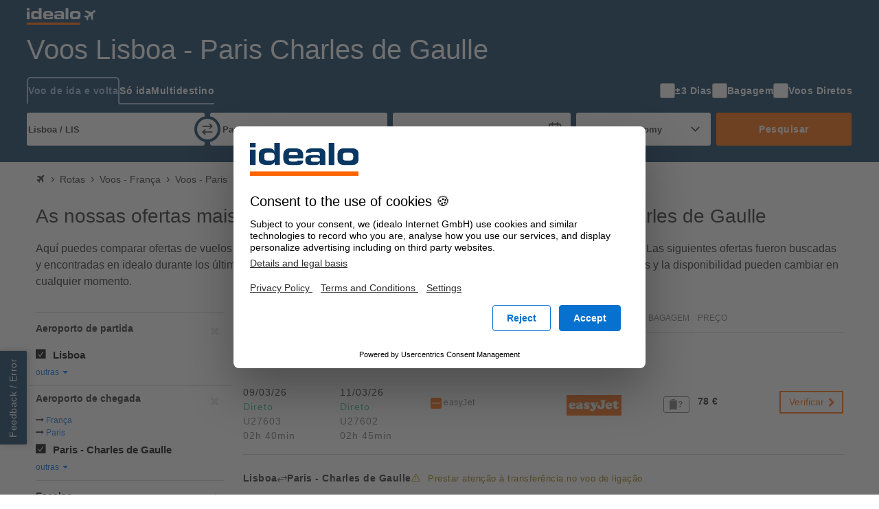

--- FILE ---
content_type: text/html; charset=UTF-8
request_url: https://voos.idealo.pt/rota-de-voo/Lisboa-LIS/Paris-Charles-de-Gaulle-CDG/
body_size: 29023
content:
<!DOCTYPE html><html prefix="og: https://ogp.me/ns# fb: https://ogp.me/ns/fb#" lang="pt-PT"> <head> <meta charset="UTF-8"/> <link rel="shortcut icon" href="/favicon.ico" type="image/x-icon" /> <link rel="icon" sizes="16x16 32x32" href="/favicon.ico" /> <link rel="icon" sizes="128x128" href="/favicon-128.ico" type="image/x-icon" /> <link rel="icon" sizes="152x152" href="/favicon-152.ico" type="image/x-icon" /> <link rel="icon" sizes="167x167" href="/favicon-167.ico" type="image/x-icon" /> <link rel="icon" sizes="180x180" href="/favicon-180.ico" type="image/x-icon" /> <link rel="icon" sizes="192x192" href="/favicon-192.ico" type="image/x-icon" /> <link rel="icon" sizes="196x196" href="/favicon-196.ico" type="image/x-icon" /> <link rel="apple-touch-icon" href="/apple-touch-icon.png" /> <link rel="apple-touch-icon" sizes="57x57" href="/apple-touch-icon-57x57.png" /> <link rel="apple-touch-icon" sizes="72x72" href="/apple-touch-icon-72x72.png" /> <link rel="apple-touch-icon" sizes="76x76" href="/apple-touch-icon-76x76.png" /> <link rel="apple-touch-icon" sizes="114x114" href="/apple-touch-icon-114x114.png" /> <link rel="apple-touch-icon" sizes="120x120" href="/apple-touch-icon-120x120.png" /> <link rel="apple-touch-icon" sizes="144x144" href="/apple-touch-icon-144x144.png" /> <link rel="apple-touch-icon" sizes="152x152" href="/apple-touch-icon-152x152.png" /> <link rel="apple-touch-icon" sizes="180x180" href="/apple-touch-icon-180x180.png" /> <title>Voo Lisboa - Paris Charles de Gaulle | busque e reserve as passagens online!</title><meta property="og:title" content="Reserve voos baratos de Lisboa a Paris Charles de Gaulle" /><meta property="og:description" content="Compare já os preços com idealo e poupe!" /><meta property="og:site_name" content="Rota do voo" /><meta property="og:url" content="https://voos.idealo.pt/rota-de-voo/Lisboa-LIS/Paris-Charles-de-Gaulle-CDG/" /><meta property="og:image" content="https://flight-cdn.idealo.net/bilder/destination/facebook-CDG.jpg" /><meta property="fb:admins" content="100002863103956" /><meta property="fb:app_id" content="118653458234733" /><meta name="robots" content="INDEX, FOLLOW" /><meta name="google-site-verification" content="zKmIs-IMA4_htPmQ9s5GjH3LBDSNQ4nfjuSJxyEMgCU" /><meta name="viewport" content="width=device-width, initial-scale=1, maximum-scale=1, shrink-to-fit=no" /><meta name="HandheldFriendly" content="True" /><meta name="description" content="Voos Lisboa (LIS) Paris - Charles de Gaulle (CDG), voos directos baratos e ofertas de voos baratos na rota Lisboa (LIS) - Paris - Charles de Gaulle (CDG). Desde 78 € (preços de 22/10/25). Reserve online bilhetes baratos de voos baratos." /><meta name="publisher" content="idealo.de" /><meta name="copyright" content="idealo.de" /><meta name="author" content="idealo.de" /><meta name="apple-itunes-app" content="app-id=565107138" /><meta name="google-play-app" content="app-id=de.idealo.android.flight" /> <link rel="preconnect" href="https://cdn.idealo.com/" crossorigin> <link rel="preconnect" href="https://cdn.idealo.com/"> <link rel="preconnect" href="https://flight-cdn.idealo.net/" crossorigin> <link rel="preconnect" href="https://flight-cdn.idealo.net/"> <link rel="preconnect" href="//web.cmp.usercentrics.eu"> <link rel="dns-prefetch" href="https://cdn.idealo.com/"> <link rel="dns-prefetch" href="https://flight-cdn.idealo.net/"> <link rel="dns-prefetch" href="//web.cmp.usercentrics.eu"> <link rel="preload" as="script" href="https://cdn.idealo.com/storage/cmp/idealo-cmp.min.js" type="application/javascript"> <link rel="preload" as="script" href="https://app.usercentrics.eu/browser-ui/latest/loader.js" type="application/javascript"> <link as="font" crossorigin="anonymous" href="https://flight-cdn.idealo.net/a/dist/fonts/travel-font-8056b47dd9a702fcf9ef7919ddb75abd.woff" rel="preload" type="font/woff" /><link as="font" crossorigin="anonymous" href="https://flight-cdn.idealo.net/a/dist/fonts/travel-font-77435b991c06c7611a6f2f0f091cdf7d.woff" rel="preload" type="font/woff" /><link as="font" crossorigin="anonymous" href="https://flight-cdn.idealo.net/a/dist/fonts/travel-font-2d2bc1473e7c0d98f4845776f47ac692.woff" rel="preload" type="font/woff" /><link href="https://voos.idealo.pt/rota-de-voo/Lisboa-LIS/Paris-PAR/" rel="canonical" /><link href="https://vols.idealo.fr/itineraire/Lisbonne-LIS/Paris-Charles-de-Gaulle-CDG/" hreflang="fr" rel="alternate" /><link href="https://voos.idealo.pt/rota-de-voo/Lisboa-LIS/Paris-Charles-de-Gaulle-CDG/" hreflang="pt" rel="alternate" /><link href="https://flight-cdn.idealo.net/a/dist/css/idealo-flight-legacy-route.all.43e47932eee92f815e53b236c5580a1570.css" media="screen" rel="stylesheet" type="text/css" /><link href="https://flight-cdn.idealo.net/a/dist/css/idealo-flight-legacy-route.desktop.de895a81d5b10635527ce9dc92ed74bd94.css" media="screen and (min-width:480px)" rel="stylesheet" type="text/css" /> <script src="https://cdn.idealo.com/storage/cmp/idealo-cmp.min.js" async id="idealo-cmp" type="module"></script> <script src="https://web.cmp.usercentrics.eu/ui/loader.js" async id="usercentrics-cmp" data-settings-id="wg5_d61wuAuzgz"></script> <script> window.WEBPACK_PUBLIC_PATH = "https://flight-cdn.idealo.net/a/dist-webpack/"; window.dataLayer = window.dataLayer || []; window.dataLayer.push({ ab_test_variant: "original" }); function sendToGAOverGTMDataLayer (_command, param2) { window.dataLayer.push( { googleAnalyticsEventParam2: param2 }, { event: "googleAnalyticsEvent" } ); } /** also used in gtm container */ function sendGAPageView($page) { window.dataLayer.push( {'googleAnalyticsPage': $page}, {'event': 'googleAnalyticsPageView'} ); } (function () { window.dataLayer.push({ "gtm.start": Date.now(), event: "gtm.js" }); var id = "GTM-WVMX98J"; var hostname = window.location.hostname; var tld = hostname.substring(hostname.lastIndexOf(".") + 1); if (tld === hostname) return; if (!/at|fr|it|es|uk/.test(tld)) tld = "de"; if (tld === "uk") tld = "co.uk"; var tag = document.createElement("script"); tag.async = true; tag.src = "https://gtm.idealo." + tld + "/gtm.js?id=" + id; var ref = document.getElementsByTagName("script")[0]; ref.parentNode.insertBefore(tag, ref); })(); new Image("https://flight-cdn.idealo.net/a/pics/blank-1176x676.png"); /** * make picture elements fallback to img.src if the source is not available. * since error events do not bubble we have to capture them. */ (function (){ var seen = new WeakSet(); var useCapture = true; document.addEventListener("error", event => { var img = event.target; if (img.tagName !== "IMG") return; var pic = img.parentNode; if (pic.tagName !== "PICTURE") return; if (seen.has(img)) return; seen.add(img); Array.from(pic.childNodes) .filter(child => child.tagName === "SOURCE") .forEach(source => source.srcset = img.src); }, useCapture); }()); </script> <script id="__args__" data-control="args" type="application/json">{"clientFiles":"","clientFilesPublic":"https:\/\/flight-cdn.idealo.net\/a\/","cdnUrlStatic":"https:\/\/flight-cdn.idealo.net\/","flightURL":"\/","searchActionURL":"\/resultado\/","carURL":"","appEnv":"production","language":"pt","cookieRootURL":"idealo.pt","currency":"EUR","version":"original","data":{"searchForm":{"datepicker":{"LANG_calendar_directFlight":"Dias com voos diretos na rota %1 - %2","LANG_tab_direct":"Voos diretos"},"suggest":{"suggestionsfor":"Sugest\u00f5es para \"%%QUERY%%\"","code":"Encontrado o c\u00f3digo do aeroporto","airport":"Encontrado o nome do aeroporto","country":"Encontrado o pa\u00eds do aeroporto","synonym":"Encontrado o sin\u00f4nimo do aeroporto","lastSearch":"\u00daltimas buscas","priceFrom":"desde %1$s","close":"Fechar"}},"searchComponentFile":null,"searchComponentFileDebug":null,"formVars":{"form_type":"simple","action":"\/search.php?action=search","type":"return","outbound_airport_start":"Lisboa \/ LIS","outbound_airport_start_short":"Lisboa","outbound_airport_start_code":"LIS","outbound_airport_arrival":"Paris - Charles de Gaulle \/ CDG","outbound_airport_arrival_short":"Paris - Charles de Gaulle","outbound_airport_arrival_code":"CDG","return_airport_start":"Paris - Charles de Gaulle \/ CDG","return_airport_start_short":"Paris - Charles de Gaulle","return_airport_start_code":"CDG","return_airport_arrival":"Lisboa \/ LIS","return_airport_arrival_short":"Lisboa","return_airport_arrival_code":"LIS","outbound_date":"seg 26\/01\/26","outbound_date_short":"26\/01\/26","outbound_date_timestamp":"1769440901","return_date":"seg 09\/02\/26","return_date_short":"09\/02\/26","return_date_timestamp":"1770650501","comfortclass":"1","adults":1,"children":0,"infants":0,"timeFilterFrom":-1,"timeFilterTo":-1,"direct":"0","personCount":1},"offlineSuggest":{"airports":{"SAO":{"label":"S\u00e3o Paulo, todos aeroportos ( CGH, GRU, VCP) \/ SAO (Brasil)","location":{"iata":"SAO","label":"S\u00e3o Paulo, todos aeroportos ( CGH, GRU, VCP) \/ SAO","labelShort":"S\u00e3o Paulo"}},"LIS":{"label":"Lisboa \/ LIS (Portugal)","location":{"iata":"LIS","label":"Lisboa \/ LIS","labelShort":"Lisboa"}},"OPO":{"label":"Porto \/ OPO (Portugal)","location":{"iata":"OPO","label":"Porto \/ OPO","labelShort":"Porto"}},"LAD":{"label":"Luanda - 4 de Fevereiro \/ LAD (Angola)","location":{"iata":"LAD","label":"Luanda - 4 de Fevereiro \/ LAD","labelShort":"Luanda"}},"BUE":{"label":"Buenos Aires - todos os aeroportos (EZE, AEP) \/ BUE (Argentina)","location":{"iata":"BUE","label":"Buenos Aires - todos os aeroportos (EZE, AEP) \/ BUE","labelShort":"Buenos Aires"}},"MAD":{"label":"Madrid - Barajas \/ MAD (Espanha)","location":{"iata":"MAD","label":"Madrid - Barajas \/ MAD","labelShort":"Madrid - Barajas"}},"GVA":{"label":"Genebra \/ GVA (Su\u00ed\u00e7a)","location":{"iata":"GVA","label":"Genebra \/ GVA","labelShort":"Genebra"}},"FNC":{"label":"Funchal - Madeira \/ FNC (Portugal)","location":{"iata":"FNC","label":"Funchal - Madeira \/ FNC","labelShort":"Funchal"}},"FAO":{"label":"Faro \/ FAO (Portugal)","location":{"iata":"FAO","label":"Faro \/ FAO","labelShort":"Faro"}},"DXB":{"label":"Dubai \/ DXB (Emirados \u00c1rabes Unidos)","location":{"iata":"DXB","label":"Dubai \/ DXB","labelShort":"Dubai"}},"PDL":{"label":"Ponta Delgada (A\u00e7ores) \/ PDL (Portugal)","location":{"iata":"PDL","label":"Ponta Delgada (A\u00e7ores) \/ PDL","labelShort":"Ponta Delgada"}},"HOR":{"label":"Horta - Faial \/ HOR (Portugal)","location":{"iata":"HOR","label":"Horta - Faial \/ HOR","labelShort":"Horta - Faial"}},"TER":{"label":"Terceira \/ TER (Portugal)","location":{"iata":"TER","label":"Terceira \/ TER","labelShort":"Terceira"}},"VIE":{"label":"Viena \/ VIE (\u00c1ustria)","location":{"iata":"VIE","label":"Viena \/ VIE","labelShort":"Viena"}},"EZE":{"label":"Buenos Aires - Ezeiza \/ EZE (Argentina)","location":{"iata":"EZE","label":"Buenos Aires - Ezeiza \/ EZE","labelShort":"Buenos Aires - Ezeiza"}},"PXO":{"label":"Porto Santo \/ PXO (Portugal)","location":{"iata":"PXO","label":"Porto Santo \/ PXO","labelShort":"Porto Santo"}},"SMA":{"label":"Santa Maria \/ SMA (Portugal)","location":{"iata":"SMA","label":"Santa Maria \/ SMA","labelShort":"Santa Maria"}},"NUE":{"label":"Nuremberga - Nurembergue \/ NUE (Alemanha)","location":{"iata":"NUE","label":"Nuremberga - Nurembergue \/ NUE","labelShort":"Nuremberga"}},"FLW":{"label":"Flores \/ FLW (Portugal)","location":{"iata":"FLW","label":"Flores \/ FLW","labelShort":"Flores"}},"AEP":{"label":"Buenos Aires - Jorge Newbery \/ AEP (Argentina)","location":{"iata":"AEP","label":"Buenos Aires - Jorge Newbery \/ AEP","labelShort":"Buenos Aires - Jorge Newbery"}},"PIX":{"label":"Pico \/ PIX (Portugal)","location":{"iata":"PIX","label":"Pico \/ PIX","labelShort":"Pico"}},"AUH":{"label":"Abu Dhabi \/ AUH (Emirados \u00c1rabes Unidos)","location":{"iata":"AUH","label":"Abu Dhabi \/ AUH","labelShort":"Abu Dhabi"}},"SJZ":{"label":"S\u00e3o Jorge \/ SJZ (Portugal)","location":{"iata":"SJZ","label":"S\u00e3o Jorge \/ SJZ","labelShort":"S\u00e3o Jorge"}},"SZG":{"label":"Salzburgo - W.A. Mozart \/ SZG (\u00c1ustria)","location":{"iata":"SZG","label":"Salzburgo - W.A. Mozart \/ SZG","labelShort":"Salzburgo"}},"ASR":{"label":"Kayseri Erkilet \/ ASR (Turquia)","location":{"iata":"ASR","label":"Kayseri Erkilet \/ ASR","labelShort":"Kayseri Erkilet"}},"GRW":{"label":"Graciosa \/ GRW (Portugal)","location":{"iata":"GRW","label":"Graciosa \/ GRW","labelShort":"Graciosa"}},"ANU":{"label":"Ant\u00edgua \/ ANU (Ant\u00edgua e Barbuda)","location":{"iata":"ANU","label":"Ant\u00edgua \/ ANU","labelShort":"Ant\u00edgua"}},"EVN":{"label":"Erevan \/ EVN (Arm\u00e9nia)","location":{"iata":"EVN","label":"Erevan \/ EVN","labelShort":"Erev\u00e3"}},"CVU":{"label":"Corvo \/ CVU (Portugal)","location":{"iata":"CVU","label":"Corvo \/ CVU","labelShort":"Corvo"}}},"from":["FAO","FLW","FNC","HOR","LIS","PIX","PDL","OPO","PXO","TER"],"to":{"FNC":["FAO","FLW","ASR","LIS","PDL","OPO","PXO","SMA","SJZ","TER"],"LIS":["FAO","FNC","HOR","PIX","PDL","OPO","PXO","SMA","SJZ","TER"],"PDL":["FAO","FLW","FNC","HOR","LIS","PIX","OPO","SMA","SJZ","TER"],"OPO":["FAO","FNC","HOR","LIS","PIX","PDL","PXO","SJZ","SAO","TER"],"PXO":["AUH","EZE","AEP","BUE","DXB","FAO","FNC","LIS","LAD","OPO"],"FAO":["FNC","GVA","HOR","LIS","MAD","NUE","PDL","OPO","PXO","TER"],"PIX":["DXB","FLW","HOR","LIS","LAD","PDL","OPO","SZG","TER","VIE"],"HOR":["ANU","CVU","DXB","EVN","FLW","GRW","LIS","PDL","OPO","TER"],"FLW":["CVU","DXB","GRW","HOR","LIS","LAD","PIX","PDL","SMA","TER"],"TER":["CVU","DXB","FLW","FNC","GRW","HOR","LIS","PIX","PDL","SJZ"]}},"ajaxConfig":{"urlStartSearch":"\/ajax\/startSearch.php","urlInitSearch":"\/search.php","urlGetResult":"\/ajax\/getResults.php","urlSearch":"\/rota-de-voo\/Lisboa-LIS\/Paris-Charles-de-Gaulle-CDG\/","searchTimeout":65000,"getResultInterval":200,"num":null},"doNotSetFormFieldByJavascriptCookie":{"outbound_airport_start":"Lisboa \/ LIS","outbound_airport_start_short":"Lisboa","outbound_airport_start_code":"LIS","return_airport_arrival":"Lisboa \/ LIS","return_airport_arrival_short":"Lisboa","return_airport_arrival_code":"LIS","outbound_airport_arrival":"Paris - Charles de Gaulle \/ CDG","outbound_airport_arrival_short":"Paris - Charles de Gaulle","outbound_airport_arrival_code":"CDG","return_airport_start":"Paris - Charles de Gaulle \/ CDG","return_airport_start_short":"Paris - Charles de Gaulle","return_airport_start_code":"CDG"},"visualWidgets":{"translations":{"widgetBookBefore1Day":"Reserva 1 dia antes da partida","widgetBookBeforeXDay":"Reserva %1$s dias antes da partida"},"cheapestDayChartData":[{"data":[[5,54],[2,56],[3,56],[6,57],[4,76],[1,85],[0,86]],"markingsX":[[5,"S"],[2,"Q"],[3,"Q"],[6,"D"],[4,"S"],[1,"T"],[0,"S"]]}],"DaysBeforeBookingChartData":null,"CheapestMonthChartData":null},"pricewidget":null,"flightRecommendation":{"outboundAirportCode":"LIS","outboundDate":"2026-03-09T17:00:00","returnDate":null},"flightRouteDefinition":{"key":"ab_route","path":"\/rota-de-voo\/Lisboa-LIS\/Paris-Charles-de-Gaulle-CDG\/"},"routeFacets":[{"used_filter":[{"value":"LIS"}],"facet":"facetSource","type":"path"},{"used_filter":[{"value":"CDG"}],"facet":"facetDestination","type":"path"}]},"abGroup":"A","locale":"pt_PT","pricePreviewServiceUrl":"https:\/\/pricepreview.reise.s.idealo.de","featureFlags":{"train-offers":{"status":"always-active","name":"train-offers"},"price-widget":{"status":"inactive","name":"price-widget"},"price-widget-opened":{"status":"inactive","name":"price-widget-opened"},"route-duration":{"status":"always-active","name":"route-duration"},"route-visual-widgets":{"status":"always-active","name":"route-visual-widgets"},"filter-shop-weight-zero":{"status":"inactive","name":"filter-shop-weight-zero"},"flex-dates":{"status":"always-active","name":"flex-dates"},"search-tooltip":{"status":"always-active","name":"search-tooltip"},"search-teaser-sidebar":{"status":"always-active","name":"search-teaser-sidebar"},"search-teaser-overlay":{"status":"inactive","name":"search-teaser-overlay"},"search-teaser-hotel-block":{"status":"inactive","name":"search-teaser-hotel-block"},"search-teaser-packagetravel-block":{"status":"inactive","name":"search-teaser-packagetravel-block"},"search-teaser-mietwagen-block":{"status":"inactive","name":"search-teaser-mietwagen-block"},"search-teaser-externalpartner-block":{"status":"always-active","name":"search-teaser-externalpartner-block"},"search-teaser-in-search-result":{"status":"inactive","name":"search-teaser-in-search-result"},"more-filter-search":{"status":"inactive","name":"more-filter-search"},"metro-canonical-child-hierarchy":{"status":"inactive","name":"metro-canonical-child-hierarchy"},"atmosfair-efficiency-rating":{"status":"inactive","name":"atmosfair-efficiency-rating"},"baggage-filter":{"status":"always-active","name":"baggage-filter"},"faq-json-frontpage":{"status":"inactive","name":"faq-json-frontpage"},"faq-json-routepage":{"status":"inactive","name":"faq-json-routepage"},"flexible-rebooking":{"status":"inactive","name":"flexible-rebooking"},"atmosfair-filter":{"status":"inactive","name":"atmosfair-filter"},"deals-teaser":{"status":"inactive","name":"deals-teaser"},"opengraph-routeoffers-translations":{"status":"always-active","name":"opengraph-routeoffers-translations"},"direct-flight-filter-ajax":{"status":"always-active","name":"direct-flight-filter-ajax"},"black-friday":{"status":"inactive","name":"black-friday"},"next-privacypolicy":{"status":"inactive","name":"next-privacypolicy"},"offers-as-table-routepage":{"status":"always-active","name":"offers-as-table-routepage"},"ads-offer-list-pos-6":{"status":"inactive","name":"ads-offer-list-pos-6"},"route-airlines":{"status":"inactive","name":"route-airlines"},"search-flex-dates-per-default":{"status":"inactive","name":"search-flex-dates-per-default"},"move-airline-content":{"status":"always-active","name":"move-airline-content"}},"controller":"Application\\Controller\\RouteSchedule","action":"index","configs":{"externalServices":{"Suggester":{"baseUrl":"https:\/\/flight-suggester.idealo.net","path":"\/v2\/suggester\/","timeout":1000},"DealsDataSourceService":{"baseUrl":"http:\/\/travel-flight-deals-pro-service.travel-flight-deals-pro\/","timeout":1000}}}}</script> <script type="application/ld+json"> {"@context":"https:\/\/schema.org","@type":"Product","name":"Voos Lisboa - Paris Charles de Gaulle","offers":{"@type":"AggregateOffer","lowPrice":78,"priceCurrency":"EUR"}}</script><script crossorigin="anonymous" src="https://flight-cdn.idealo.net/a/dist-webpack/head.9f229a41d1dd0b65f246.js"></script><script crossorigin="anonymous" src="https://flight-cdn.idealo.net/a/dist-webpack/npm.jquery.51bb91fea33e790e2a28.js"></script><script crossorigin="anonymous" src="https://flight-cdn.idealo.net/a/dist-webpack/npm.underscore.094c392ce17f44ecaf63.js"></script><script crossorigin="anonymous" src="https://flight-cdn.idealo.net/a/dist-webpack/65.3c0c5353b807b5864be3.js"></script><script crossorigin="anonymous" src="https://flight-cdn.idealo.net/a/dist-webpack/936.1890c41b81d9cd536454.js"></script><script crossorigin="anonymous" src="https://flight-cdn.idealo.net/a/dist-webpack/262.5c47687b21d31fa51cbd.js"></script><script crossorigin="anonymous" src="https://flight-cdn.idealo.net/a/dist-webpack/routeHead.80a914cf15f6cb9a0492.js"></script> </head><body> <div id="reactRoot"></div> <div class="above-the-fold"> <style data-styled="true" data-styled-version="5.3.11">.jdbZHe > img:only-child{vertical-align:middle;}/*!sc*/
data-styled.g1[id="Anchor-sc-ma3z5c-0"]{content:"jdbZHe,"}/*!sc*/
.kRqxTb{list-style:none;padding:0;margin:0;}/*!sc*/
data-styled.g4[id="List-sc-mquwwl-0"]{content:"kRqxTb,"}/*!sc*/
.casgVM{color:#ffffff;background-color:#0a3761;}/*!sc*/
data-styled.g7[id="Section__Ocean-sc-nf3dmp-1"]{content:"casgVM,"}/*!sc*/
.etCZsO{background-color:transparent;color:inherit;border:none;padding:0;}/*!sc*/
.etCZsO:enabled{cursor:pointer;}/*!sc*/
data-styled.g12[id="Button-sc-x6frdh-0"]{content:"etCZsO,"}/*!sc*/
.fujzTE{display:-webkit-box;display:-webkit-flex;display:-ms-flexbox;display:flex;-webkit-align-items:center;-webkit-box-align:center;-ms-flex-align:center;align-items:center;-webkit-box-pack:center;-webkit-justify-content:center;-ms-flex-pack:center;justify-content:center;width:2.5rem;height:2.5rem;outline-offset:-2px;}/*!sc*/
.fujzTE[data-pull="left"]{margin-left:-0.5rem;}/*!sc*/
.fujzTE[data-pull="right"]{margin-right:-0.5rem;}/*!sc*/
.fujzTE[data-pull="top-right"]{margin-top:-0.5rem;margin-right:-0.5rem;}/*!sc*/
.fujzTE:disabled{color:#b4b4b4;}/*!sc*/
.fujzTE svg{width:2rem;height:2rem;stroke-width:1.75;}/*!sc*/
data-styled.g15[id="Button__IconButton-sc-x6frdh-3"]{content:"fujzTE,"}/*!sc*/
.jjZHIn{box-sizing:border-box;margin:0 auto;max-width:1250px;padding-left:12px;padding-right:12px;}/*!sc*/
@media (min-width:768px){.jjZHIn{padding-left:24px;padding-right:24px;}}/*!sc*/
.jjZHIn[data-debug]{outline:2px dashed #d2d2d2;}/*!sc*/
data-styled.g63[id="Container-sc-zx29il-0"]{content:"jjZHIn,"}/*!sc*/
.bhRnHM{justify-self:center;}/*!sc*/
.bhRnHM svg{height:1.5rem;vertical-align:middle;}/*!sc*/
data-styled.g93[id="Navbar__BrandAnchor-sc-7rn59h-0"]{content:"bhRnHM,"}/*!sc*/
.cTqpOw{display:-webkit-box;display:-webkit-flex;display:-ms-flexbox;display:flex;-webkit-flex-direction:column;-ms-flex-direction:column;flex-direction:column;-webkit-box-pack:center;-webkit-justify-content:center;-ms-flex-pack:center;justify-content:center;}/*!sc*/
data-styled.g97[id="Navbar__NavColumn-sc-7rn59h-4"]{content:"cTqpOw,"}/*!sc*/
.iJRrxV{-webkit-flex-direction:row;-ms-flex-direction:row;flex-direction:row;}/*!sc*/
data-styled.g98[id="Navbar__NavRow-sc-7rn59h-5"]{content:"iJRrxV,"}/*!sc*/
.hFXRmc{display:grid;-webkit-align-items:center;-webkit-box-align:center;-ms-flex-align:center;align-items:center;grid-template-columns:auto 1fr auto;height:3rem;}/*!sc*/
.hFXRmc .Navbar__NavRow-sc-7rn59h-5{display:none;}/*!sc*/
.hFXRmc .Navbar__BFAnchor-sc-7rn59h-3[data-variant="mobile"]{display:inline-block;}/*!sc*/
@media (min-width:768px){.hFXRmc{grid-template-columns:auto 1fr;}.hFXRmc .Navbar__NavRow-sc-7rn59h-5{display:-webkit-box;display:-webkit-flex;display:-ms-flexbox;display:flex;}.hFXRmc .Button__IconButton-sc-x6frdh-3{display:none;}.hFXRmc .Navbar__BFAnchor-sc-7rn59h-3[data-variant="mobile"]{display:none;}}/*!sc*/
data-styled.g101[id="Navbar__Nav-sc-7rn59h-8"]{content:"hFXRmc,"}/*!sc*/</style><div translate="no" data-hypernova-key="Navbar" data-hypernova-id="c7d27d4a-0d73-4c76-bc70-b8460404520a"><div class="Section__Ocean-sc-nf3dmp-1 casgVM"><nav class="Container-sc-zx29il-0 Navbar__Nav-sc-7rn59h-8 jjZHIn hFXRmc"><button data-pull="left" type="button" aria-label="Menu" aria-expanded="false" aria-haspopup="dialog" class="Button-sc-x6frdh-0 Button__IconButton-sc-x6frdh-3 etCZsO fujzTE"><svg xmlns="http://www.w3.org/2000/svg" width="24" height="24" viewBox="0 0 24 24" fill="none" stroke="currentColor" stroke-width="2" stroke-linecap="round" stroke-linejoin="round" class="lucide lucide-menu" aria-hidden="true"><path d="M4 12h16"></path><path d="M4 18h16"></path><path d="M4 6h16"></path></svg></button><a title="Voo e voo barato Comparação de preços" class="Anchor-sc-ma3z5c-0 Navbar__BrandAnchor-sc-7rn59h-0 jdbZHe bhRnHM" href="/" rel="" target="_self"><svg xmlns="http://www.w3.org/2000/svg" viewBox="-30 0 125.424 30"><g fill="none" fill-rule="evenodd"><path fill="#f60" d="M-30 30h98v-4h-98z"></path><path fill="#fff" d="M53.9 13.39q0 .574.1 1.14c.049.308.184.596.39.83.247.244.554.42.89.51a6 6 0 0 0 1.64.18h2.73q.751.007 1.49-.12c.39-.064.76-.21 1.09-.43.294-.218.522-.512.66-.85.159-.453.233-.93.22-1.41v-1.49a3.9 3.9 0 0 0-.22-1.4 2 2 0 0 0-.66-.85 2.6 2.6 0 0 0-1.09-.43 8.3 8.3 0 0 0-1.5-.07h-2.73a6 6 0 0 0-1.64.18 2 2 0 0 0-.89.51 1.6 1.6 0 0 0-.39.83 6.6 6.6 0 0 0-.09 1.13zM49 10.73C49 6 52.13 5 54.9 5h7.2c2.77 0 5.9 1 5.9 5.73v3.54C68 19 64.87 20 62.1 20h-7.2c-2.77 0-5.9-1-5.9-5.73zM41 20h5V0h-5zm-9.92-2.95c1.4 0 2-.47 2-1.37 0-1.56-.48-1.72-3.21-1.73h-2.42c-2 0-2.51.42-2.53 1.35 0 1.42.5 1.75 2.53 1.75zM20 14.7c0-3.89 5.52-3.7 6-3.7h4a4.88 4.88 0 0 1 2.91.84l.09.1v-1.62C33 8.78 32.73 8 30.81 8h-3.6c-1.6 0-2.5.31-2.5 1h-4.22c0-3 2.43-4 6.32-4h5.84C36.16 5 38 6.78 38 10.18V20h-5v-2l-.3.53c-.86 1.22-1.51 1.5-4.08 1.5h-3.54C21.94 20 20 19.28 20 15.92zM5 10.35C5 8.81 5.61 8 7.53 8h2.94c1.92 0 2.53.81 2.53 2.35V11H5ZM18 14v-2.46C18 6.67 15.76 5 10.14 5H6.42C2.59 5 0 6.63 0 12v1.37c0 6 3.5 6.67 7 6.67h5c4.44 0 6-.75 6-4h-5c0 .86-.76 1-2 1H7.5c-1.19 0-2.5-.72-2.5-2V14zm-35-.62q-.005.564.09 1.12c.044.302.173.587.37.82.232.246.531.419.86.5a5.6 5.6 0 0 0 1.59.18h2.75a7.7 7.7 0 0 0 1.44-.12 2.6 2.6 0 0 0 1-.42c.284-.216.503-.507.63-.84.18-.441.271-.913.27-1.39v-1.47a3.6 3.6 0 0 0-.22-1.38 1.9 1.9 0 0 0-.63-.84 2.6 2.6 0 0 0-1-.42A7.8 7.8 0 0 0-11.34 9h-2.75a5.7 5.7 0 0 0-1.59.18 1.76 1.76 0 0 0-.86.5 1.64 1.64 0 0 0-.37.82 6.4 6.4 0 0 0-.09 1.12zm-5-2.14c-.04-.853.011-1.708.15-2.55a3.85 3.85 0 0 1 1.06-2 5.43 5.43 0 0 1 2.36-1.26A16 16 0 0 1-14.27 5h1.37q.846-.004 1.68.13a5 5 0 0 1 1.5.47c.442.217.833.524 1.15.9.342.407.57.897.66 1.42V0H-3v20h-5v-2.82a3.4 3.4 0 0 1-.61 1.07 3.6 3.6 0 0 1-1 .92 5.1 5.1 0 0 1-1.53.59 9 9 0 0 1-2 .24h-1.13c-1.4.036-2.798-.112-4.16-.44a5.34 5.34 0 0 1-2.36-1.27 3.47 3.47 0 0 1-1.06-1.85c-.14-.846-.19-1.704-.15-2.56zM-30 4h5V0h-5zm0 16h5V6h-5z"></path><path fill="#fff" d="M78.757 4.803a.3.3 0 0 0-.082.047 1 1 0 0 1-.092.064.6.6 0 0 0-.094.074.5.5 0 0 1-.087.07.3.3 0 0 0-.066.053.4.4 0 0 1-.086.066.5.5 0 0 0-.092.072.3.3 0 0 1-.064.056 1 1 0 0 0-.086.069 1 1 0 0 1-.097.076.3.3 0 0 0-.075.061.4.4 0 0 1-.082.067.3.3 0 0 0-.068.051.4.4 0 0 1-.072.06.9.9 0 0 0-.257.279.3.3 0 0 0-.048.155.64.64 0 0 0 .047.3.999.999 0 0 0 .193.21c.123.092.192.14.244.166.028.015.052.032.053.039 0 .006.033.03.071.052.1.06.236.149.39.256.187.132.277.192.385.255a1 1 0 0 1 .09.062c.014.013.05.036.082.053a.2.2 0 0 1 .065.046.3.3 0 0 0 .075.05c.037.02.068.041.068.047 0 .007.033.03.071.053.09.052.165.101.236.151.03.022.078.053.106.068a.172.172 0 0 1 .053.038c0 .005.03.026.066.046s.07.043.074.051.03.028.059.043a1 1 0 0 1 .102.064c.027.02.074.052.104.07.087.052.161.102.208.14.024.019.064.044.089.056s.045.027.046.032c0 .009.068.054.233.155a1.8 1.8 0 0 1 .107.072c.025.02.067.046.092.059s.045.027.046.033c0 .006.03.027.067.047.036.02.069.042.073.05s.033.03.065.048.082.05.11.07.072.05.098.064c.074.045.153.098.2.135a.6.6 0 0 0 .088.056.14.14 0 0 1 .051.037.3.3 0 0 0 .079.057c.038.023.114.072.168.108s.127.082.16.102a.24.24 0 0 1 .071.051.21.21 0 0 0 .068.048.2.2 0 0 1 .067.045.33.33 0 0 0 .078.056c.04.021.082.05.096.063s.04.03.06.038.06.034.092.058a1 1 0 0 0 .093.063c.02.01.047.03.06.043.012.014.04.032.06.04s.056.033.081.054.07.053.1.071c.095.058.163.102.22.144a1 1 0 0 0 .1.062.14.14 0 0 1 .051.037.3.3 0 0 0 .075.051c.037.02.068.04.068.047.001.006.027.025.06.043.03.018.08.05.107.07s.076.053.108.072c.153.093.185.114.195.13.006.008.04.03.077.05.036.019.066.04.067.046 0 .006.024.024.052.039s.074.043.102.063c.068.05.179.122.246.161a.34.34 0 0 1 .073.055c.011.012.036.03.056.038s.052.029.07.045c.03.028.069.054.217.143.104.063.13.089.13.131 0 .032-.01.044-.05.072a1 1 0 0 0-.101.082.3.3 0 0 1-.065.05.3.3 0 0 0-.064.051.6.6 0 0 1-.097.077.4.4 0 0 0-.082.064.6.6 0 0 1-.09.073.4.4 0 0 0-.076.062.3.3 0 0 1-.064.055 1 1 0 0 0-.106.084.4.4 0 0 1-.076.058.3.3 0 0 0-.066.053 1 1 0 0 1-.096.08 1 1 0 0 0-.08.063 1 1 0 0 1-.082.063.4.4 0 0 0-.073.061.5.5 0 0 1-.083.067.6.6 0 0 0-.088.07.5.5 0 0 1-.08.066.5.5 0 0 0-.08.065.6.6 0 0 1-.091.072 1 1 0 0 0-.086.065.5.5 0 0 1-.067.054.5.5 0 0 0-.075.065.6.6 0 0 1-.098.08.5.5 0 0 0-.087.066.4.4 0 0 1-.07.056.3.3 0 0 0-.064.055.4.4 0 0 1-.082.067.6.6 0 0 0-.097.076.5.5 0 0 1-.084.067.4.4 0 0 0-.075.06 1 1 0 0 1-.102.083c-.096.07-.136.103-.192.155a1 1 0 0 1-.115.088.5.5 0 0 0-.091.073.3.3 0 0 1-.064.056 1 1 0 0 0-.086.069 1 1 0 0 1-.092.072.4.4 0 0 0-.075.06 1 1 0 0 1-.087.073l-.108.081a1.2 1.2 0 0 1-.209.144.5.5 0 0 1-.098-.026 1 1 0 0 0-.192-.037 1 1 0 0 1-.2-.04 1 1 0 0 0-.199-.04 1 1 0 0 1-.199-.04 1 1 0 0 0-.197-.04.7.7 0 0 1-.232-.05 1 1 0 0 0-.17-.03 1 1 0 0 1-.175-.033.9.9 0 0 0-.252-.051 1 1 0 0 1-.17-.038 1 1 0 0 0-.2-.04 1 1 0 0 1-.19-.036 1 1 0 0 0-.2-.04 1 1 0 0 1-.2-.042 1.2 1.2 0 0 0-.218-.043 1 1 0 0 1-.213-.043.8.8 0 0 0-.188-.037 1 1 0 0 1-.175-.032c-.129-.044-.27-.032-.358.031a1 1 0 0 1-.098.058.4.4 0 0 0-.092.066.6.6 0 0 1-.089.073.5.5 0 0 0-.083.067.5.5 0 0 1-.087.07 1 1 0 0 0-.097.078.2.2 0 0 1-.06.047.2.2 0 0 0-.055.044.7.7 0 0 1-.107.084.4.4 0 0 0-.086.07.3.3 0 0 1-.064.054 1 1 0 0 0-.086.07 1 1 0 0 1-.091.072.5.5 0 0 0-.084.067.5.5 0 0 1-.08.065.5.5 0 0 0-.077.06.5.5 0 0 1-.075.06 1 1 0 0 0-.102.084.4.4 0 0 1-.065.056.5.5 0 0 0-.071.074.5.5 0 0 0-.104.18c-.037.102-.039.116-.03.207.008.093.011.105.066.197.065.11.124.17.199.205a.4.4 0 0 1 .074.047.4.4 0 0 0 .096.05c.039.017.088.041.108.056s.06.033.09.043a.42.42 0 0 1 .094.049c.024.017.07.04.104.052a.5.5 0 0 1 .098.047.6.6 0 0 0 .09.048c.03.012.074.035.097.05a.6.6 0 0 0 .109.052.3.3 0 0 1 .09.046.4.4 0 0 0 .097.052c.04.016.089.04.109.055a.4.4 0 0 0 .085.042c.027.009.068.03.092.048a.5.5 0 0 0 .107.054.6.6 0 0 1 .114.055.4.4 0 0 0 .089.046c.022.007.06.026.084.043a1 1 0 0 0 .117.058c.04.016.08.037.09.047s.05.03.09.047a.87.87 0 0 1 .126.063.2.2 0 0 0 .068.033c.008 0 .044.018.08.04a1 1 0 0 0 .126.063.488.488 0 0 1 .102.053.4.4 0 0 0 .09.046.4.4 0 0 1 .091.045 1 1 0 0 0 .116.058c.04.016.08.037.089.046.01.01.049.03.087.046a1 1 0 0 1 .125.063c.03.019.066.037.08.04a.4.4 0 0 1 .088.045.6.6 0 0 0 .106.052c.025.008.069.03.097.05s.073.042.1.05a.4.4 0 0 1 .09.044 1 1 0 0 0 .09.048.3.3 0 0 1 .135.113c.039.051.043.07.09.342a3 3 0 0 0 .084.347c.048.148.074.255.101.428.021.132.06.287.109.439.021.065.05.188.065.273.037.22.061.323.103.445.048.144.051.155.093.394.02.113.047.24.06.28.075.246.09.303.113.432.04.226.062.316.111.468.029.085.058.207.075.308.037.22.042.233.13.356.082.114.107.132.273.198a.3.3 0 0 0 .188.025c.086-.008.111-.014.15-.04l.13-.082a.5.5 0 0 0 .096-.072.3.3 0 0 1 .065-.053.7.7 0 0 0 .096-.078.6.6 0 0 1 .091-.075.5.5 0 0 0 .075-.059.5.5 0 0 1 .075-.06.5.5 0 0 0 .08-.064.6.6 0 0 1 .097-.076.4.4 0 0 0 .082-.067.3.3 0 0 1 .07-.058 1 1 0 0 0 .09-.072.5.5 0 0 1 .088-.066.4.4 0 0 0 .087-.069.4.4 0 0 1 .068-.058.5.5 0 0 0 .074-.061.5.5 0 0 1 .096-.075.4.4 0 0 0 .08-.061 1.076 1.076 0 0 0 .228-.264 3.742 3.742 0 0 1 .022-.187 2.89 2.89 0 0 0 .028-.528 4 4 0 0 1 .008-.501c.018-.141.024-.298.018-.55a2.795 2.795 0 0 1 .014-.505c.01-.073.016-.225.015-.339l-.003-.347c0-.078.003-.175.01-.216.015-.117.023-.293.02-.478l-.004-.253c0-.076.003-.09.04-.147a.4.4 0 0 1 .08-.088 1 1 0 0 0 .082-.066 1 1 0 0 1 .103-.08.4.4 0 0 0 .075-.058.5.5 0 0 1 .086-.072.5.5 0 0 0 .086-.073.2.2 0 0 1 .06-.047.5.5 0 0 0 .092-.072.4.4 0 0 1 .08-.065.3.3 0 0 0 .066-.05 1 1 0 0 1 .1-.08 1 1 0 0 0 .1-.08c.06-.057.172-.148.22-.177a.5.5 0 0 0 .086-.07.5.5 0 0 1 .088-.073.5.5 0 0 0 .08-.061 1 1 0 0 1 .08-.064.5.5 0 0 0 .082-.066.4.4 0 0 1 .07-.059 1 1 0 0 0 .089-.07 1 1 0 0 1 .092-.073.5.5 0 0 0 .079-.064.5.5 0 0 1 .072-.06 1 1 0 0 0 .1-.081.3.3 0 0 1 .078-.058.2.2 0 0 0 .06-.05.6.6 0 0 1 .095-.08.5.5 0 0 0 .08-.062.5.5 0 0 1 .075-.059.4.4 0 0 0 .077-.063.6.6 0 0 1 .096-.079.6.6 0 0 0 .092-.072.4.4 0 0 1 .072-.058.5.5 0 0 0 .08-.065.5.5 0 0 1 .084-.067 1 1 0 0 0 .101-.08.3.3 0 0 1 .065-.052.3.3 0 0 0 .065-.054.5.5 0 0 1 .098-.077.4.4 0 0 0 .08-.063.5.5 0 0 1 .075-.061.5.5 0 0 0 .078-.068c.07-.075.133-.093.175-.048.04.042.095.186.129.33.018.078.05.17.08.235.027.06.057.15.07.205.026.126.056.216.1.308.019.04.048.132.065.204.03.13.06.216.097.273.01.017.035.099.055.182.039.16.053.2.095.277.015.025.043.116.064.2.036.154.05.193.105.312.016.033.043.12.06.194.016.073.042.16.058.193l.048.104c.012.025.035.105.052.18.017.073.047.17.067.214.056.124.061.14.092.271.03.121.044.162.098.28.016.034.043.123.06.198.02.084.048.168.072.217.04.08.052.118.103.323.015.06.046.147.069.193.026.052.053.132.072.215.03.13.044.171.1.29.015.035.042.123.059.197.02.085.049.174.08.24.03.064.06.155.077.234a.9.9 0 0 0 .092.269c.02.04.05.134.067.21.017.074.045.164.06.197.055.117.068.153.098.283.017.072.054.181.08.243.028.062.06.153.071.203.012.05.03.107.039.126a.8.8 0 0 0 .196.206c.101.072.13.077.318.06.186-.015.218-.027.316-.119a.2.2 0 0 1 .067-.048c.01 0 .034-.02.056-.044a.6.6 0 0 1 .096-.079.6.6 0 0 0 .092-.072.5.5 0 0 1 .072-.06.5.5 0 0 0 .073-.061.6.6 0 0 1 .097-.076.4.4 0 0 0 .083-.067.4.4 0 0 1 .08-.065.357.357 0 0 0 .081-.066.3.3 0 0 1 .075-.061.5.5 0 0 0 .08-.064.5.5 0 0 1 .071-.06.6.6 0 0 0 .204-.267c.05-.126.055-.18.04-.47a7 7 0 0 1-.007-.73c.01-.204.01-.391-.003-.666a7 7 0 0 1-.01-.617c.016-.23.015-.464-.004-.885a5 5 0 0 1-.006-.57c.015-.149.015-.37 0-.779a8 8 0 0 1-.009-.536c.02-.21.017-.411-.008-1.001a5 5 0 0 1 0-.32c.014-.357.015-.458.005-.702a9 9 0 0 1-.01-.87 6 6 0 0 0 0-.513 7 7 0 0 1-.01-.763c.011-.163.01-.474-.001-.721-.014-.286-.015-.279.052-.357a.7.7 0 0 1 .113-.102 1 1 0 0 0 .105-.085.3.3 0 0 1 .067-.051.2.2 0 0 0 .063-.052.5.5 0 0 1 .096-.078.4.4 0 0 0 .085-.064.5.5 0 0 1 .074-.062.5.5 0 0 0 .073-.06.6.6 0 0 1 .091-.073 1 1 0 0 0 .1-.077 1 1 0 0 1 .08-.066.5.5 0 0 0 .073-.06.5.5 0 0 1 .08-.065 1 1 0 0 0 .083-.065 1 1 0 0 1 .076-.059 1 1 0 0 0 .08-.066 1 1 0 0 1 .097-.075.3.3 0 0 0 .075-.062.3.3 0 0 1 .064-.055 1 1 0 0 0 .087-.07.5.5 0 0 1 .093-.07.4.4 0 0 0 .091-.072.5.5 0 0 1 .085-.071.3.3 0 0 0 .058-.049.4.4 0 0 1 .086-.065.5.5 0 0 0 .092-.073.3.3 0 0 1 .064-.055 1 1 0 0 0 .086-.069 1 1 0 0 1 .088-.07.5.5 0 0 0 .082-.068.3.3 0 0 1 .073-.058.4.4 0 0 0 .08-.06 1 1 0 0 1 .091-.072.3.3 0 0 0 .07-.06.4.4 0 0 1 .081-.065 1 1 0 0 0 .092-.07 1 1 0 0 1 .097-.079.5.5 0 0 0 .08-.067.3.3 0 0 1 .068-.055.6.6 0 0 0 .086-.066.5.5 0 0 1 .075-.059.5.5 0 0 0 .085-.072.4.4 0 0 1 .077-.063c.02-.01.058-.04.084-.065a1 1 0 0 1 .093-.072.5.5 0 0 0 .078-.065.5.5 0 0 1 .08-.065.5.5 0 0 0 .081-.066.5.5 0 0 1 .08-.064.3.3 0 0 0 .058-.05.4.4 0 0 1 .063-.059c.11-.085.35-.388.373-.468a.3.3 0 0 1 .039-.07.5.5 0 0 0 .053-.125c.013-.045.033-.103.045-.13.03-.067.037-.112.046-.328a1.642 1.642 0 0 0-.048-.532c-.044-.204-.055-.236-.11-.326a1 1 0 0 1-.06-.123.5.5 0 0 0-.065-.11 1 1 0 0 1-.069-.098.5.5 0 0 0-.077-.099l-.126-.122a2.4 2.4 0 0 0-.298-.237 1 1 0 0 0-.125-.068 1 1 0 0 1-.114-.055.4.4 0 0 0-.105-.038 1 1 0 0 1-.149-.044c-.11-.041-.209-.045-.493-.02-.277.026-.38.048-.475.104a2 2 0 0 1-.151.075.5.5 0 0 0-.115.066 1 1 0 0 1-.095.07.6.6 0 0 0-.094.073.4.4 0 0 1-.081.062.4.4 0 0 0-.084.065.5.5 0 0 1-.074.062 1 1 0 0 0-.08.066 1 1 0 0 1-.098.076.4.4 0 0 0-.075.062.4.4 0 0 1-.081.066.4.4 0 0 0-.075.059.4.4 0 0 1-.077.06.6.6 0 0 0-.104.084.2.2 0 0 1-.052.045.4.4 0 0 0-.077.06 1 1 0 0 1-.117.09.3.3 0 0 0-.073.06.3.3 0 0 1-.064.056 1 1 0 0 0-.083.066 1 1 0 0 1-.092.07.5.5 0 0 0-.093.077.2.2 0 0 1-.055.046.4.4 0 0 0-.078.059 1 1 0 0 1-.106.084.5.5 0 0 0-.073.06.5.5 0 0 1-.08.066 1 1 0 0 0-.092.072 1 1 0 0 1-.092.073.3.3 0 0 0-.07.058.4.4 0 0 1-.081.067 1 1 0 0 0-.092.069.5.5 0 0 1-.069.055.5.5 0 0 0-.077.067.4.4 0 0 1-.08.064.6.6 0 0 0-.095.071 1 1 0 0 1-.097.077.3.3 0 0 0-.064.055.3.3 0 0 1-.075.062 1 1 0 0 0-.097.076 1 1 0 0 1-.087.07.3.3 0 0 0-.057.047.6.6 0 0 1-.092.072.6.6 0 0 0-.092.074.3.3 0 0 1-.058.048.5.5 0 0 0-.08.064.6.6 0 0 1-.09.073 1 1 0 0 0-.1.077 1 1 0 0 1-.086.07.3.3 0 0 0-.064.054.3.3 0 0 1-.08.062.4.4 0 0 0-.093.069.5.5 0 0 1-.193.123.2.2 0 0 1-.075-.01 1 1 0 0 0-.114-.026 1 1 0 0 1-.149-.044 1 1 0 0 0-.154-.044.7.7 0 0 1-.14-.041 1 1 0 0 0-.153-.045 1 1 0 0 1-.154-.045 1 1 0 0 0-.16-.047 1 1 0 0 1-.162-.047.7.7 0 0 0-.141-.043 1 1 0 0 1-.154-.045 1 1 0 0 0-.155-.045.7.7 0 0 1-.148-.044.7.7 0 0 0-.152-.043.7.7 0 0 1-.154-.045.7.7 0 0 0-.156-.045.6.6 0 0 1-.14-.041.7.7 0 0 0-.148-.045 1 1 0 0 1-.161-.047 1 1 0 0 0-.153-.044.7.7 0 0 1-.154-.046.7.7 0 0 0-.149-.045 1 1 0 0 1-.153-.044 1 1 0 0 0-.155-.045.7.7 0 0 1-.138-.04 1 1 0 0 0-.154-.045 1 1 0 0 1-.163-.048.7.7 0 0 0-.153-.044.7.7 0 0 1-.154-.045 1 1 0 0 0-.166-.049.6.6 0 0 1-.146-.045.5.5 0 0 0-.136-.04.7.7 0 0 1-.156-.045.7.7 0 0 0-.153-.044.7.7 0 0 1-.153-.044.7.7 0 0 0-.15-.046 1 1 0 0 1-.155-.044 1 1 0 0 0-.16-.045.5.5 0 0 1-.135-.04.7.7 0 0 0-.148-.044 1 1 0 0 1-.166-.05.7.7 0 0 0-.153-.043.5.5 0 0 1-.136-.04.7.7 0 0 0-.162-.049.7.7 0 0 1-.155-.045.6.6 0 0 0-.141-.042 1 1 0 0 1-.164-.048.7.7 0 0 0-.153-.044.7.7 0 0 1-.154-.043 1 1 0 0 0-.148-.046 1 1 0 0 1-.155-.045 1 1 0 0 0-.153-.044.7.7 0 0 1-.139-.041 1 1 0 0 0-.154-.045 1 1 0 0 1-.163-.049.7.7 0 0 0-.155-.043.5.5 0 0 1-.14-.041.7.7 0 0 0-.162-.049.7.7 0 0 1-.162-.047.6.6 0 0 0-.138-.041.6.6 0 0 1-.142-.04 1 1 0 0 0-.154-.046 1 1 0 0 1-.165-.049.7.7 0 0 0-.154-.045.8.8 0 0 1-.154-.044.7.7 0 0 0-.146-.044 1 1 0 0 1-.165-.049 1 1 0 0 0-.15-.044 1 1 0 0 1-.145-.043.34.34 0 0 0-.193-.028.6.6 0 0 0-.157.025" style="stroke-width:0.0115384" transform="translate(-.962 -.672)"></path></g></svg></a><ul class="List-sc-mquwwl-0 Navbar__NavColumn-sc-7rn59h-4 Navbar__NavRow-sc-7rn59h-5 kRqxTb cTqpOw iJRrxV"></ul></nav></div></div><script type="application/json" data-hypernova-key="Navbar" data-hypernova-id="c7d27d4a-0d73-4c76-bc70-b8460404520a"><!--{"componentProps":[],"cosmosProps":{"lang":"pt-PT","features":["train-offers","route-duration","route-visual-widgets","flex-dates","search-tooltip","search-teaser-sidebar","search-teaser-externalpartner-block","baggage-filter","opengraph-routeoffers-translations","direct-flight-filter-ajax","offers-as-table-routepage","move-airline-content"]}}--></script> <style data-styled="true" data-styled-version="5.3.11">.dOzdmv{font-family:Roboto,Helvetica,Arial,sans-serif;font-size:0.875rem;font-weight:normal;-webkit-letter-spacing:0.03571428571428571em;-moz-letter-spacing:0.03571428571428571em;-ms-letter-spacing:0.03571428571428571em;letter-spacing:0.03571428571428571em;line-height:1.5;margin:0;}/*!sc*/
.XcuOr{font-family:Roboto,Helvetica,Arial,sans-serif;font-size:0.875rem;font-weight:700;-webkit-letter-spacing:0.03571428571428571em;-moz-letter-spacing:0.03571428571428571em;-ms-letter-spacing:0.03571428571428571em;letter-spacing:0.03571428571428571em;line-height:1.5;margin:0;}/*!sc*/
data-styled.g5[id="Typography-sc-1trn71d-0"]{content:"dOzdmv,XcuOr,"}/*!sc*/
.casgVM{color:#ffffff;background-color:#0a3761;}/*!sc*/
data-styled.g7[id="Section__Ocean-sc-nf3dmp-1"]{content:"casgVM,"}/*!sc*/
.etCZsO{background-color:transparent;color:inherit;border:none;padding:0;}/*!sc*/
.etCZsO:enabled{cursor:pointer;}/*!sc*/
data-styled.g12[id="Button-sc-x6frdh-0"]{content:"etCZsO,"}/*!sc*/
.jvkCPT{font-family:Roboto,Helvetica,Arial,sans-serif;font-size:0.875rem;font-weight:700;-webkit-letter-spacing:0.03571428571428571em;-moz-letter-spacing:0.03571428571428571em;-ms-letter-spacing:0.03571428571428571em;letter-spacing:0.03571428571428571em;line-height:1.5;padding-inline:1rem;border-radius:3px;}/*!sc*/
.jvkCPT.jvkCPT{color:#ffffff;background:#FD6400;}/*!sc*/
.jvkCPT.jvkCPT:hover{background:#db4200;}/*!sc*/
.jvkCPT.jvkCPT:disabled{background:#ffb380;}/*!sc*/
.jvkCPT[data-height="small"]{height:2rem;}/*!sc*/
.jvkCPT[data-height="medium"]{height:2.5rem;}/*!sc*/
.jvkCPT[data-height="large"]{height:3rem;}/*!sc*/
data-styled.g14[id="Button__FullButton-sc-x6frdh-2"]{content:"jvkCPT,"}/*!sc*/
.fujzTE{display:-webkit-box;display:-webkit-flex;display:-ms-flexbox;display:flex;-webkit-align-items:center;-webkit-box-align:center;-ms-flex-align:center;align-items:center;-webkit-box-pack:center;-webkit-justify-content:center;-ms-flex-pack:center;justify-content:center;width:2.5rem;height:2.5rem;outline-offset:-2px;}/*!sc*/
.fujzTE[data-pull="left"]{margin-left:-0.5rem;}/*!sc*/
.fujzTE[data-pull="right"]{margin-right:-0.5rem;}/*!sc*/
.fujzTE[data-pull="top-right"]{margin-top:-0.5rem;margin-right:-0.5rem;}/*!sc*/
.fujzTE:disabled{color:#b4b4b4;}/*!sc*/
.fujzTE svg{width:2rem;height:2rem;stroke-width:1.75;}/*!sc*/
data-styled.g15[id="Button__IconButton-sc-x6frdh-3"]{content:"fujzTE,"}/*!sc*/
.dIVeQK{border:none;font:inherit;color:currentcolor;-webkit-letter-spacing:inherit;-moz-letter-spacing:inherit;-ms-letter-spacing:inherit;letter-spacing:inherit;overflow:hidden;white-space:nowrap;text-overflow:ellipsis;display:block;width:100%;height:3rem;padding-inline:0.75rem;box-sizing:border-box;background:transparent;border-radius:3px;}/*!sc*/
.dIVeQK:focus{outline-offset:-2px;}/*!sc*/
data-styled.g18[id="TextInput__Input-sc-1wp1p5s-0"]{content:"dIVeQK,"}/*!sc*/
.fLQGqp{display:-webkit-box;display:-webkit-flex;display:-ms-flexbox;display:flex;-webkit-align-items:center;-webkit-box-align:center;-ms-flex-align:center;align-items:center;color:#2d2d2d;background:#ffffff;border-radius:3px;}/*!sc*/
.fLQGqp[data-adorn="right"]{padding-right:0.75rem;}/*!sc*/
.fLQGqp .TextInput__Input-sc-1wp1p5s-0:focus{outline:none;}/*!sc*/
.fLQGqp:focus-within{outline:0.25rem solid #007aff;outline:0.25rem solid accentColor;}/*!sc*/
data-styled.g19[id="TextInput__Root-sc-1wp1p5s-1"]{content:"fLQGqp,"}/*!sc*/
.jjZHIn{box-sizing:border-box;margin:0 auto;max-width:1250px;padding-left:12px;padding-right:12px;}/*!sc*/
@media (min-width:768px){.jjZHIn{padding-left:24px;padding-right:24px;}}/*!sc*/
.jjZHIn[data-debug]{outline:2px dashed #d2d2d2;}/*!sc*/
data-styled.g63[id="Container-sc-zx29il-0"]{content:"jjZHIn,"}/*!sc*/
.caseBi{font-weight:bold;}/*!sc*/
.caseBi[data-docked="true"]{border-bottom-left-radius:0;border-bottom-right-radius:0;}/*!sc*/
@media (min-width:768px){.caseBi[data-padding="left"]{padding-left:1rem;}.caseBi[data-padding="right"]{padding-right:1rem;}}/*!sc*/
.caseBi[data-pointer="true"]{cursor:pointer;}/*!sc*/
.caseBi .TextInput__Input-sc-1wp1p5s-0{cursor:inherit;}/*!sc*/
.caseBi:focus-within{outline:none;}/*!sc*/
data-styled.g141[id="SearchFormInput__DockedInputRoot-sc-sgkgpa-3"]{content:"caseBi,"}/*!sc*/
.kkkcGv{position:relative;}/*!sc*/
data-styled.g142[id="SearchFormInput__Relative-sc-sgkgpa-4"]{content:"kkkcGv,"}/*!sc*/
.dWhPKF.dWhPKF{position:absolute;z-index:1;display:-webkit-box;display:-webkit-flex;display:-ms-flexbox;display:flex;-webkit-align-items:center;-webkit-box-align:center;-ms-flex-align:center;align-items:center;-webkit-box-pack:center;-webkit-justify-content:center;-ms-flex-pack:center;justify-content:center;width:2.375rem;height:2.375rem;border:4px solid #0a3761;border-radius:50%;color:#2d2d2d;background:#ffffff;}/*!sc*/
.dWhPKF.dWhPKF svg{width:1.25rem;height:1.25rem;stroke-width:2;}/*!sc*/
@media (max-width:767px){.dWhPKF.dWhPKF{-webkit-transform:rotate(90deg);-ms-transform:rotate(90deg);transform:rotate(90deg);right:18px;bottom:-24px;}}/*!sc*/
@media (min-width:768px){.dWhPKF.dWhPKF{right:-23px;bottom:5px;}}/*!sc*/
data-styled.g178[id="FlightPanel__SwapButton-sc-z7gwna-1"]{content:"dWhPKF,"}/*!sc*/
.jPzSfL{display:-webkit-box;display:-webkit-flex;display:-ms-flexbox;display:flex;-webkit-flex-direction:row;-ms-flex-direction:row;flex-direction:row;gap:1rem;}/*!sc*/
data-styled.g179[id="FlightPanel__FlexRow-sc-z7gwna-2"]{content:"jPzSfL,"}/*!sc*/
.latEYx{display:-webkit-box;display:-webkit-flex;display:-ms-flexbox;display:flex;}/*!sc*/
@media (min-width:768px){.latEYx{display:none;}}/*!sc*/
data-styled.g180[id="FlightPanel__Options-sc-z7gwna-3"]{content:"latEYx,"}/*!sc*/
.cHAfAt[data-highlight="true"] [data-qa="search-form-departure"],.cHAfAt[data-highlight="true"] [data-qa="search-form-arrival"]{-webkit-animation:eHQfwC 3s ease-out forwards;animation:eHQfwC 3s ease-out forwards;}/*!sc*/
data-styled.g181[id="FlightPanel__PanelRoot-sc-z7gwna-4"]{content:"cHAfAt,"}/*!sc*/
.fbkvTS{display:grid;gap:0.75rem 0.5rem;grid-template-columns:1fr;grid-template-areas:"departure" "arrival" "dates" "details" "options" "submit";}/*!sc*/
@media (min-width:768px){.fbkvTS{grid-template-areas:"departure departure departure arrival arrival arrival" "dates dates details details submit submit";grid-template-columns:repeat(6,1fr);}}/*!sc*/
@media (min-width:1000px){.fbkvTS{grid-template-areas:"departure arrival dates details submit";grid-template-columns:repeat(3,0.221fr) repeat(2,0.168fr);}}/*!sc*/
data-styled.g182[id="FlightPanel__TwoCityRoot-sc-z7gwna-5"]{content:"fbkvTS,"}/*!sc*/
.flRSrJ{position:absolute;width:1px;height:1px;padding:0;margin:-1px;overflow:hidden;-webkit-clip:rect(0,0,0,0);clip:rect(0,0,0,0);white-space:nowrap;border-width:0;}/*!sc*/
data-styled.g187[id="AccessibleLabel-sc-1mmm119-0"]{content:"flRSrJ,"}/*!sc*/
.lelNGn{display:-webkit-box;display:-webkit-flex;display:-ms-flexbox;display:flex;-webkit-align-items:center;-webkit-box-align:center;-ms-flex-align:center;align-items:center;gap:8px;cursor:pointer;}/*!sc*/
.lelNGn svg{-webkit-flex-shrink:0;-ms-flex-negative:0;flex-shrink:0;}/*!sc*/
.lelNGn[data-checked="true"] svg{color:#076DCD;}/*!sc*/
.lelNGn[data-checked="true"]:hover svg,.lelNGn[data-checked="true"]:focus-within svg{outline:1px solid #ffffff;outline-offset:-1px;}/*!sc*/
.lelNGn[data-checked="false"]:hover svg,.lelNGn[data-checked="false"]:focus-within svg{outline:2px solid #076DCD;outline-offset:-2px;}/*!sc*/
data-styled.g208[id="LabeledCheckbox__Root-sc-ymezdn-0"]{content:"lelNGn,"}/*!sc*/
.LtuEg{border:0;-webkit-clip:rect(0,0,0,0);clip:rect(0,0,0,0);height:1px;margin:-1px;overflow:hidden;padding:0;position:absolute;white-space:nowrap;width:1px;}/*!sc*/
data-styled.g209[id="LabeledCheckbox__Checkbox-sc-ymezdn-1"]{content:"LtuEg,"}/*!sc*/
.haYTEU{color:#ffffff;white-space:nowrap;text-transform:capitalize;}/*!sc*/
data-styled.g210[id="LabeledCheckbox__Text-sc-ymezdn-2"]{content:"haYTEU,"}/*!sc*/
.cDSbZn{display:-webkit-box;display:-webkit-flex;display:-ms-flexbox;display:flex;-webkit-align-items:center;-webkit-box-align:center;-ms-flex-align:center;align-items:center;-webkit-box-pack:justify;-webkit-justify-content:space-between;-ms-flex-pack:justify;justify-content:space-between;margin-bottom:0.75rem;color:#ffffff;}/*!sc*/
data-styled.g211[id="FlightTabs__Root-sc-17z65yy-0"]{content:"cDSbZn,"}/*!sc*/
.dwvlWV{width:100%;display:-webkit-box;display:-webkit-flex;display:-ms-flexbox;display:flex;-webkit-box-pack:justify;-webkit-justify-content:space-between;-ms-flex-pack:justify;justify-content:space-between;}/*!sc*/
data-styled.g212[id="FlightTabs__Tabs-sc-17z65yy-1"]{content:"dwvlWV,"}/*!sc*/
.lhwTXL{display:-webkit-box;display:-webkit-flex;display:-ms-flexbox;display:flex;-webkit-align-items:center;-webkit-box-align:center;-ms-flex-align:center;align-items:center;overflow-x:scroll;overflow-y:visible;-webkit-scrollbar-width:none;-moz-scrollbar-width:none;-ms-scrollbar-width:none;scrollbar-width:none;box-sizing:border-box;}/*!sc*/
data-styled.g213[id="FlightTabs__TabList-sc-17z65yy-2"]{content:"lhwTXL,"}/*!sc*/
.iDSjQk{font-family:Roboto,Helvetica,Arial,sans-serif;font-size:0.875rem;font-weight:700;-webkit-letter-spacing:0.03571428571428571em;-moz-letter-spacing:0.03571428571428571em;-ms-letter-spacing:0.03571428571428571em;letter-spacing:0.03571428571428571em;line-height:1.5;color:#ffffff;line-height:calc(2.5rem - 4px);white-space:nowrap;outline-offset:-3px;}/*!sc*/
.iDSjQk.iDSjQk{padding-inline:calc(0.75rem + 2px);border-top:2px solid transparent;border-bottom:2px solid #a0bdda;}/*!sc*/
.iDSjQk[aria-selected="true"]{color:#a0bdda;padding-inline:0.75rem;border:2px solid #a0bdda;border-top-left-radius:6px;border-top-right-radius:6px;border-bottom-color:transparent;}/*!sc*/
data-styled.g214[id="FlightTabs__Tab-sc-17z65yy-3"]{content:"iDSjQk,"}/*!sc*/
.iYAEND{-webkit-flex-shrink:0;-ms-flex-negative:0;flex-shrink:0;margin-right:-0.75rem;outline-offset:-2px;}/*!sc*/
@media (min-width:480px){.iYAEND{display:none;}}/*!sc*/
.iYAEND svg{-webkit-transition:-webkit-transform 350ms ease-in-out;-webkit-transition:transform 350ms ease-in-out;transition:transform 350ms ease-in-out;}/*!sc*/
.iYAEND[data-flip="true"] svg{-webkit-transform:rotate(90deg);-ms-transform:rotate(90deg);transform:rotate(90deg);}/*!sc*/
.iYAEND[data-flip="false"] svg{-webkit-transform:rotate(90deg) scale(-1);-ms-transform:rotate(90deg) scale(-1);transform:rotate(90deg) scale(-1);}/*!sc*/
data-styled.g215[id="FlightTabs__ScrollButton-sc-17z65yy-4"]{content:"iYAEND,"}/*!sc*/
.dWDJIY{display:none;}/*!sc*/
@media (min-width:768px){.dWDJIY{display:-webkit-box;display:-webkit-flex;display:-ms-flexbox;display:flex;-webkit-flex-direction:row;-ms-flex-direction:row;flex-direction:row;gap:1rem;}}/*!sc*/
data-styled.g216[id="FlightTabs__Wanderer-sc-17z65yy-5"]{content:"dWDJIY,"}/*!sc*/
.gpMdKc{color:#2d2d2d;background-color:#0a3761;padding:1rem 0.75rem 1.5rem;}/*!sc*/
@media (min-width:768px){.gpMdKc{padding-left:1.5rem;padding-right:1.5rem;}}/*!sc*/
.gpMdKc[data-summary="true"]{padding-bottom:12px;}/*!sc*/
data-styled.g222[id="SearchForm__Positioner-sc-wihq3-0"]{content:"gpMdKc,"}/*!sc*/
.jQwlHY.jQwlHY{font-family:Roboto,Helvetica,Arial,sans-serif;font-size:1.375rem;font-weight:500;-webkit-letter-spacing:normal;-moz-letter-spacing:normal;-ms-letter-spacing:normal;letter-spacing:normal;line-height:1.5;}/*!sc*/
@media (min-width:768px){.jQwlHY.jQwlHY{font-family:Roboto,Helvetica,Arial,sans-serif;font-size:2.5rem;font-weight:500;-webkit-letter-spacing:normal;-moz-letter-spacing:normal;-ms-letter-spacing:normal;letter-spacing:normal;line-height:1.2;}}/*!sc*/
data-styled.g225[id="FrontpageStage__Heading-sc-npw7s3-0"]{content:"jQwlHY,"}/*!sc*/
@-webkit-keyframes eHQfwC{0%{box-shadow:inset 0 0 0 4px #fd6400;}100%{box-shadow:inset 0 0 0 4px #fd640000;}}/*!sc*/
@keyframes eHQfwC{0%{box-shadow:inset 0 0 0 4px #fd6400;}100%{box-shadow:inset 0 0 0 4px #fd640000;}}/*!sc*/
data-styled.g227[id="sc-keyframes-eHQfwC"]{content:"eHQfwC,"}/*!sc*/</style><div translate="no" data-hypernova-key="SearchFormStage" data-hypernova-id="a9641976-fc10-4e8b-8c22-1076a2b5b823"><div class="Section__Ocean-sc-nf3dmp-1 casgVM"><header class="Container-sc-zx29il-0 jjZHIn"><h1 class="Typography-sc-1trn71d-0 FrontpageStage__Heading-sc-npw7s3-0 dOzdmv jQwlHY">Voos Lisboa - Paris Charles de Gaulle </h1></header></div><div class="Section__Ocean-sc-nf3dmp-1 casgVM"><div class="Container-sc-zx29il-0 SearchForm__Positioner-sc-wihq3-0 jjZHIn gpMdKc"><form data-qa="flight-form"><div class="FlightTabs__Root-sc-17z65yy-0 cDSbZn"><span id="trip-type-label" class="AccessibleLabel-sc-1mmm119-0 flRSrJ">Tipo de viagem</span><div class="FlightTabs__Tabs-sc-17z65yy-1 dwvlWV"><div aria-labelledby="trip-type-label" role="tablist" class="FlightTabs__TabList-sc-17z65yy-2 lhwTXL"><button aria-selected="true" type="button" role="tab" class="Button-sc-x6frdh-0 FlightTabs__Tab-sc-17z65yy-3 etCZsO iDSjQk">Voo de ida e volta</button><button aria-selected="false" type="button" role="tab" class="Button-sc-x6frdh-0 FlightTabs__Tab-sc-17z65yy-3 etCZsO iDSjQk">Só ida</button><button aria-selected="false" type="button" role="tab" class="Button-sc-x6frdh-0 FlightTabs__Tab-sc-17z65yy-3 etCZsO iDSjQk">Multidestino</button></div><button data-flip="false" type="button" class="Button-sc-x6frdh-0 Button__IconButton-sc-x6frdh-3 FlightTabs__ScrollButton-sc-17z65yy-4 etCZsO fujzTE iYAEND"><svg xmlns="http://www.w3.org/2000/svg" width="24" height="24" viewBox="0 0 24 24" fill="none" stroke="currentColor" stroke-width="2" stroke-linecap="round" stroke-linejoin="round" class="lucide lucide-chevron-down" aria-hidden="true"><path d="m6 9 6 6 6-6"></path></svg></button></div><div class="FlightTabs__Wanderer-sc-17z65yy-5 dWDJIY"><label data-checked="false" class="Typography-sc-1trn71d-0 LabeledCheckbox__Root-sc-ymezdn-0 dOzdmv lelNGn"><svg data-qa="checkbox-unselected" width="22" height="22" fill="none" xmlns="http://www.w3.org/2000/svg"><rect x="0.5" y="0.5" width="21" height="21" rx="2.5" fill="#fff" stroke="#B4B4B4"></rect></svg><input type="checkbox" class="LabeledCheckbox__Checkbox-sc-ymezdn-1 LtuEg"/><span class="Typography-sc-1trn71d-0 LabeledCheckbox__Text-sc-ymezdn-2 XcuOr haYTEU">±3 dias</span></label><label data-checked="false" class="Typography-sc-1trn71d-0 LabeledCheckbox__Root-sc-ymezdn-0 dOzdmv lelNGn"><svg data-qa="checkbox-unselected" width="22" height="22" fill="none" xmlns="http://www.w3.org/2000/svg"><rect x="0.5" y="0.5" width="21" height="21" rx="2.5" fill="#fff" stroke="#B4B4B4"></rect></svg><input type="checkbox" class="LabeledCheckbox__Checkbox-sc-ymezdn-1 LtuEg"/><span class="Typography-sc-1trn71d-0 LabeledCheckbox__Text-sc-ymezdn-2 XcuOr haYTEU">Bagagem</span></label><label data-checked="false" class="Typography-sc-1trn71d-0 LabeledCheckbox__Root-sc-ymezdn-0 dOzdmv lelNGn"><svg data-qa="checkbox-unselected" width="22" height="22" fill="none" xmlns="http://www.w3.org/2000/svg"><rect x="0.5" y="0.5" width="21" height="21" rx="2.5" fill="#fff" stroke="#B4B4B4"></rect></svg><input type="checkbox" class="LabeledCheckbox__Checkbox-sc-ymezdn-1 LtuEg"/><span data-qa="search-form-checkbox-direct-flights" class="Typography-sc-1trn71d-0 LabeledCheckbox__Text-sc-ymezdn-2 XcuOr haYTEU">voos diretos</span></label></div></div><div id="d1af0fa4" class="FlightPanel__PanelRoot-sc-z7gwna-4 FlightPanel__TwoCityRoot-sc-z7gwna-5 cHAfAt fbkvTS"><div style="grid-area:departure;position:relative"><div class="SearchFormInput__Relative-sc-sgkgpa-4 kkkcGv"><div class="TextInput__Root-sc-1wp1p5s-1 SearchFormInput__DockedInputRoot-sc-sgkgpa-3 fLQGqp caseBi stat-search-form-departure" data-qa="search-form-departure" data-docked="false" data-padding="right"><input id="base-ui-:search-form-stage-R1acm:" class="TextInput__Input-sc-1wp1p5s-0 dIVeQK stat-search-form-departure" value="Lisboa / LIS"/></div></div><button aria-label="trocar" class="Button-sc-x6frdh-0 etCZsO FlightPanel__SwapButton-sc-z7gwna-1 dWhPKF FlightPanel__SwapButton-sc-z7gwna-1 dWhPKF" type="button"><svg xmlns="http://www.w3.org/2000/svg" width="24" height="24" viewBox="0 0 24 24" fill="none" stroke="currentColor" stroke-width="2" stroke-linecap="round" stroke-linejoin="round" class="lucide lucide-arrow-right-left" aria-hidden="true"><path d="m16 3 4 4-4 4"></path><path d="M20 7H4"></path><path d="m8 21-4-4 4-4"></path><path d="M4 17h16"></path></svg></button></div><div style="grid-area:arrival"><div class="SearchFormInput__Relative-sc-sgkgpa-4 kkkcGv"><div class="TextInput__Root-sc-1wp1p5s-1 SearchFormInput__DockedInputRoot-sc-sgkgpa-3 fLQGqp caseBi stat-search-form-arrival" data-qa="search-form-arrival" data-docked="false" data-padding="left"><input id="base-ui-:search-form-stage-Rakm:" class="TextInput__Input-sc-1wp1p5s-0 dIVeQK stat-search-form-arrival" value="Paris - Charles de Gaulle / CDG"/></div></div></div><div style="grid-area:dates"><div class="SearchFormInput__Relative-sc-sgkgpa-4 kkkcGv"><div class="TextInput__Root-sc-1wp1p5s-1 SearchFormInput__DockedInputRoot-sc-sgkgpa-3 fLQGqp caseBi stat-search-form-date" data-qa="search-form-date" data-adorn="right" data-docked="false" data-pointer="true"><input id="base-ui-:search-form-stage-Rasm:" readonly="" class="TextInput__Input-sc-1wp1p5s-0 dIVeQK stat-search-form-date" value="seg., 26/01/26 - seg., 09/02/26"/><svg xmlns="http://www.w3.org/2000/svg" width="24" height="24" viewBox="0 0 24 24" fill="none" stroke="currentColor" stroke-width="2" stroke-linecap="round" stroke-linejoin="round" class="lucide lucide-calendar-days" aria-hidden="true"><path d="M8 2v4"></path><path d="M16 2v4"></path><rect width="18" height="18" x="3" y="4" rx="2"></rect><path d="M3 10h18"></path><path d="M8 14h.01"></path><path d="M12 14h.01"></path><path d="M16 14h.01"></path><path d="M8 18h.01"></path><path d="M12 18h.01"></path><path d="M16 18h.01"></path></svg></div></div></div><div style="grid-area:details"><div class="SearchFormInput__Relative-sc-sgkgpa-4 kkkcGv"><div class="TextInput__Root-sc-1wp1p5s-1 SearchFormInput__DockedInputRoot-sc-sgkgpa-3 fLQGqp caseBi stat-search-form-person" data-qa="search-form-person" data-adorn="right" data-docked="false" data-pointer="true"><input id="base-ui-:search-form-stage-Rb4m:" readonly="" class="TextInput__Input-sc-1wp1p5s-0 dIVeQK stat-search-form-person" value="1 Pessoa, Economy"/><svg xmlns="http://www.w3.org/2000/svg" width="24" height="24" viewBox="0 0 24 24" fill="none" stroke="currentColor" stroke-width="2" stroke-linecap="round" stroke-linejoin="round" class="lucide lucide-chevron-down" aria-hidden="true"><path d="m6 9 6 6 6-6"></path></svg></div></div></div><div style="grid-area:options" class="FlightPanel__FlexRow-sc-z7gwna-2 FlightPanel__Options-sc-z7gwna-3 jPzSfL latEYx"><label data-checked="false" class="Typography-sc-1trn71d-0 LabeledCheckbox__Root-sc-ymezdn-0 dOzdmv lelNGn"><svg data-qa="checkbox-unselected" width="22" height="22" fill="none" xmlns="http://www.w3.org/2000/svg"><rect x="0.5" y="0.5" width="21" height="21" rx="2.5" fill="#fff" stroke="#B4B4B4"></rect></svg><input type="checkbox" class="LabeledCheckbox__Checkbox-sc-ymezdn-1 LtuEg"/><span data-qa="search-form-checkbox-direct-flights" class="Typography-sc-1trn71d-0 LabeledCheckbox__Text-sc-ymezdn-2 XcuOr haYTEU">voos diretos</span></label><label data-checked="false" class="Typography-sc-1trn71d-0 LabeledCheckbox__Root-sc-ymezdn-0 dOzdmv lelNGn"><svg data-qa="checkbox-unselected" width="22" height="22" fill="none" xmlns="http://www.w3.org/2000/svg"><rect x="0.5" y="0.5" width="21" height="21" rx="2.5" fill="#fff" stroke="#B4B4B4"></rect></svg><input type="checkbox" class="LabeledCheckbox__Checkbox-sc-ymezdn-1 LtuEg"/><span class="Typography-sc-1trn71d-0 LabeledCheckbox__Text-sc-ymezdn-2 XcuOr haYTEU">Bagagem</span></label><label data-checked="false" class="Typography-sc-1trn71d-0 LabeledCheckbox__Root-sc-ymezdn-0 dOzdmv lelNGn"><svg data-qa="checkbox-unselected" width="22" height="22" fill="none" xmlns="http://www.w3.org/2000/svg"><rect x="0.5" y="0.5" width="21" height="21" rx="2.5" fill="#fff" stroke="#B4B4B4"></rect></svg><input type="checkbox" class="LabeledCheckbox__Checkbox-sc-ymezdn-1 LtuEg"/><span class="Typography-sc-1trn71d-0 LabeledCheckbox__Text-sc-ymezdn-2 XcuOr haYTEU">±3 dias</span></label></div><button style="grid-area:submit" data-height="large" data-qa="search-button" type="submit" class="Button-sc-x6frdh-0 Button__FullButton-sc-x6frdh-2 etCZsO jvkCPT">Pesquisar</button></div></form></div></div></div><script type="application/json" data-hypernova-key="SearchFormStage" data-hypernova-id="a9641976-fc10-4e8b-8c22-1076a2b5b823"><!--{"componentProps":{"heading":"Voos Lisboa - Paris Charles de Gaulle ","searchFormProps":{"route":{"from":{"iata":"LIS","label":"Lisboa / LIS","labelShort":"Lisboa","countryCode":"PT"},"to":{"iata":"CDG","label":"Paris - Charles de Gaulle / CDG","labelShort":"Paris - Charles de Gaulle","countryCode":"FR"}},"defaultAirports":{"airports":{"SAO":{"label":"São Paulo, todos aeroportos ( CGH, GRU, VCP) / SAO (Brasil)","location":{"iata":"SAO","label":"São Paulo, todos aeroportos ( CGH, GRU, VCP) / SAO","labelShort":"São Paulo"}},"LIS":{"label":"Lisboa / LIS (Portugal)","location":{"iata":"LIS","label":"Lisboa / LIS","labelShort":"Lisboa"}},"OPO":{"label":"Porto / OPO (Portugal)","location":{"iata":"OPO","label":"Porto / OPO","labelShort":"Porto"}},"LAD":{"label":"Luanda - 4 de Fevereiro / LAD (Angola)","location":{"iata":"LAD","label":"Luanda - 4 de Fevereiro / LAD","labelShort":"Luanda"}},"BUE":{"label":"Buenos Aires - todos os aeroportos (EZE, AEP) / BUE (Argentina)","location":{"iata":"BUE","label":"Buenos Aires - todos os aeroportos (EZE, AEP) / BUE","labelShort":"Buenos Aires"}},"MAD":{"label":"Madrid - Barajas / MAD (Espanha)","location":{"iata":"MAD","label":"Madrid - Barajas / MAD","labelShort":"Madrid - Barajas"}},"GVA":{"label":"Genebra / GVA (Suíça)","location":{"iata":"GVA","label":"Genebra / GVA","labelShort":"Genebra"}},"FNC":{"label":"Funchal - Madeira / FNC (Portugal)","location":{"iata":"FNC","label":"Funchal - Madeira / FNC","labelShort":"Funchal"}},"FAO":{"label":"Faro / FAO (Portugal)","location":{"iata":"FAO","label":"Faro / FAO","labelShort":"Faro"}},"DXB":{"label":"Dubai / DXB (Emirados Árabes Unidos)","location":{"iata":"DXB","label":"Dubai / DXB","labelShort":"Dubai"}},"PDL":{"label":"Ponta Delgada (Açores) / PDL (Portugal)","location":{"iata":"PDL","label":"Ponta Delgada (Açores) / PDL","labelShort":"Ponta Delgada"}},"HOR":{"label":"Horta - Faial / HOR (Portugal)","location":{"iata":"HOR","label":"Horta - Faial / HOR","labelShort":"Horta - Faial"}},"TER":{"label":"Terceira / TER (Portugal)","location":{"iata":"TER","label":"Terceira / TER","labelShort":"Terceira"}},"VIE":{"label":"Viena / VIE (Áustria)","location":{"iata":"VIE","label":"Viena / VIE","labelShort":"Viena"}},"EZE":{"label":"Buenos Aires - Ezeiza / EZE (Argentina)","location":{"iata":"EZE","label":"Buenos Aires - Ezeiza / EZE","labelShort":"Buenos Aires - Ezeiza"}},"PXO":{"label":"Porto Santo / PXO (Portugal)","location":{"iata":"PXO","label":"Porto Santo / PXO","labelShort":"Porto Santo"}},"SMA":{"label":"Santa Maria / SMA (Portugal)","location":{"iata":"SMA","label":"Santa Maria / SMA","labelShort":"Santa Maria"}},"NUE":{"label":"Nuremberga - Nurembergue / NUE (Alemanha)","location":{"iata":"NUE","label":"Nuremberga - Nurembergue / NUE","labelShort":"Nuremberga"}},"FLW":{"label":"Flores / FLW (Portugal)","location":{"iata":"FLW","label":"Flores / FLW","labelShort":"Flores"}},"AEP":{"label":"Buenos Aires - Jorge Newbery / AEP (Argentina)","location":{"iata":"AEP","label":"Buenos Aires - Jorge Newbery / AEP","labelShort":"Buenos Aires - Jorge Newbery"}},"PIX":{"label":"Pico / PIX (Portugal)","location":{"iata":"PIX","label":"Pico / PIX","labelShort":"Pico"}},"AUH":{"label":"Abu Dhabi / AUH (Emirados Árabes Unidos)","location":{"iata":"AUH","label":"Abu Dhabi / AUH","labelShort":"Abu Dhabi"}},"SJZ":{"label":"São Jorge / SJZ (Portugal)","location":{"iata":"SJZ","label":"São Jorge / SJZ","labelShort":"São Jorge"}},"SZG":{"label":"Salzburgo - W.A. Mozart / SZG (Áustria)","location":{"iata":"SZG","label":"Salzburgo - W.A. Mozart / SZG","labelShort":"Salzburgo"}},"ASR":{"label":"Kayseri Erkilet / ASR (Turquia)","location":{"iata":"ASR","label":"Kayseri Erkilet / ASR","labelShort":"Kayseri Erkilet"}},"GRW":{"label":"Graciosa / GRW (Portugal)","location":{"iata":"GRW","label":"Graciosa / GRW","labelShort":"Graciosa"}},"ANU":{"label":"Antígua / ANU (Antígua e Barbuda)","location":{"iata":"ANU","label":"Antígua / ANU","labelShort":"Antígua"}},"EVN":{"label":"Erevan / EVN (Arménia)","location":{"iata":"EVN","label":"Erevan / EVN","labelShort":"Erevã"}},"CVU":{"label":"Corvo / CVU (Portugal)","location":{"iata":"CVU","label":"Corvo / CVU","labelShort":"Corvo"}}},"from":["FAO","FLW","FNC","HOR","LIS","PIX","PDL","OPO","PXO","TER"],"to":{"FNC":["FAO","FLW","ASR","LIS","PDL","OPO","PXO","SMA","SJZ","TER"],"LIS":["FAO","FNC","HOR","PIX","PDL","OPO","PXO","SMA","SJZ","TER"],"PDL":["FAO","FLW","FNC","HOR","LIS","PIX","OPO","SMA","SJZ","TER"],"OPO":["FAO","FNC","HOR","LIS","PIX","PDL","PXO","SJZ","SAO","TER"],"PXO":["AUH","EZE","AEP","BUE","DXB","FAO","FNC","LIS","LAD","OPO"],"FAO":["FNC","GVA","HOR","LIS","MAD","NUE","PDL","OPO","PXO","TER"],"PIX":["DXB","FLW","HOR","LIS","LAD","PDL","OPO","SZG","TER","VIE"],"HOR":["ANU","CVU","DXB","EVN","FLW","GRW","LIS","PDL","OPO","TER"],"FLW":["CVU","DXB","GRW","HOR","LIS","LAD","PIX","PDL","SMA","TER"],"TER":["CVU","DXB","FLW","FNC","GRW","HOR","LIS","PIX","PDL","SJZ"]}}}},"cosmosProps":{"lang":"pt-PT","features":["train-offers","route-duration","route-visual-widgets","flex-dates","search-tooltip","search-teaser-sidebar","search-teaser-externalpartner-block","baggage-filter","opengraph-routeoffers-translations","direct-flight-filter-ajax","offers-as-table-routepage","move-airline-content"]}}--></script><script>window.__APOLLO_CACHE__={"ROOT_QUERY":{"__typename":"Query","deals({\"market\":\"de\"})":[{"__typename":"Deal","url":"https://flug.idealo.de/ergebnis/xsuuL?idcamp=531","rank":1,"rankCategory":2,"categories":["fernreisen"],"outward":{"__typename":"Trip","localDateTime":"2026-07-22T08:50:00.000Z","timeZone":"Europe/Berlin","stops":1,"duration":795,"airline":{"__typename":"Airline","iata":"UA","label":"United Airlines"}},"inward":{"__typename":"Trip","localDateTime":"2026-08-04T06:05:00.000Z","timeZone":"America/New_York","stops":1,"duration":1190,"airline":{"__typename":"Airline","iata":"UA","label":"United Airlines"}},"origin":{"__typename":"Airport","iata":"FRA","label":"Frankfurt / FRA","labelShort":"Frankfurt"},"destination":{"__typename":"Airport","iata":"LGA","label":"New York La Guardia / LGA","labelShort":"New York La Guardia"},"priceTotal":{"__typename":"Money","amount":39400,"currency":"EUR"},"priceReference":{"__typename":"Money","amount":47500,"currency":"EUR"},"priceReduction":17},{"__typename":"Deal","url":"https://flug.idealo.de/ergebnis/xstum?idcamp=531","rank":2,"rankCategory":2,"categories":["fernreisen"],"outward":{"__typename":"Trip","localDateTime":"2026-01-22T19:55:00.000Z","timeZone":"Europe/Berlin","stops":0,"duration":515,"airline":{"__typename":"Airline","iata":"4Y","label":"Eurowings Discover"}},"inward":{"__typename":"Trip","localDateTime":"2026-02-03T12:25:00.000Z","timeZone":"Africa/Nairobi","stops":0,"duration":560,"airline":{"__typename":"Airline","iata":"4Y","label":"Eurowings Discover"}},"origin":{"__typename":"Airport","iata":"FRA","label":"Frankfurt / FRA","labelShort":"Frankfurt"},"destination":{"__typename":"Airport","iata":"MBA","label":"Mombasa / MBA","labelShort":"Mombasa"},"priceTotal":{"__typename":"Money","amount":42100,"currency":"EUR"},"priceReference":{"__typename":"Money","amount":49700,"currency":"EUR"},"priceReduction":15},{"__typename":"Deal","url":"https://flug.idealo.de/ergebnis/xtAQf?idcamp=531","rank":4,"rankCategory":2,"categories":["fernreisen"],"outward":{"__typename":"Trip","localDateTime":"2026-07-30T14:05:00.000Z","timeZone":"Europe/Berlin","stops":1,"duration":875,"airline":{"__typename":"Airline","iata":"CZ","label":"China Southern"}},"inward":{"__typename":"Trip","localDateTime":"2026-08-26T06:55:00.000Z","timeZone":"Asia/Shanghai","stops":1,"duration":1755,"airline":{"__typename":"Airline","iata":"CZ","label":"China Southern"}},"origin":{"__typename":"Airport","iata":"FRA","label":"Frankfurt / FRA","labelShort":"Frankfurt"},"destination":{"__typename":"Airport","iata":"PVG","label":"Shanghai Pudong / PVG","labelShort":"Shanghai Pudong"},"priceTotal":{"__typename":"Money","amount":51200,"currency":"EUR"},"priceReference":{"__typename":"Money","amount":59000,"currency":"EUR"},"priceReduction":13},{"__typename":"Deal","url":"https://flug.idealo.de/ergebnis/xu0QH?idcamp=531","rank":3,"rankCategory":3,"categories":["warme-reiseziele"],"outward":{"__typename":"Trip","localDateTime":"2026-06-25T05:15:00.000Z","timeZone":"Europe/Berlin","stops":1,"duration":295,"airline":{"__typename":"Airline","iata":"LH","label":"Lufthansa"}},"inward":{"__typename":"Trip","localDateTime":"2026-07-01T23:45:00.000Z","timeZone":"Europe/Zagreb","stops":1,"duration":400,"airline":{"__typename":"Airline","iata":"LH","label":"Lufthansa"}},"origin":{"__typename":"Airport","iata":"NUE","label":"Nürnberg / NUE","labelShort":"Nürnberg"},"destination":{"__typename":"Airport","iata":"DBV","label":"Dubrovnik / DBV","labelShort":"Dubrovnik"},"priceTotal":{"__typename":"Money","amount":10800,"currency":"EUR"},"priceReference":{"__typename":"Money","amount":17900,"currency":"EUR"},"priceReduction":40},{"__typename":"Deal","url":"https://flug.idealo.de/ergebnis/xrX9v?idcamp=531","rank":1,"rankCategory":3,"categories":["warme-reiseziele"],"outward":{"__typename":"Trip","localDateTime":"2026-04-18T15:00:00.000Z","timeZone":"Europe/Berlin","stops":0,"duration":295,"airline":{"__typename":"Airline","iata":"XR","label":"Corendon Airlines Europe"}},"inward":{"__typename":"Trip","localDateTime":"2026-04-25T21:40:00.000Z","timeZone":"Africa/Cairo","stops":0,"duration":270,"airline":{"__typename":"Airline","iata":"XR","label":"Corendon Airlines Europe"}},"origin":{"__typename":"Airport","iata":"CGN","label":"Köln/Bonn / CGN","labelShort":"Köln/Bonn"},"destination":{"__typename":"Airport","iata":"HRG","label":"Hurghada / HRG","labelShort":"Hurghada"},"priceTotal":{"__typename":"Money","amount":2400,"currency":"EUR"},"priceReference":{"__typename":"Money","amount":22900,"currency":"EUR"},"priceReduction":90},{"__typename":"Deal","url":"https://flug.idealo.de/ergebnis/xtL2Q?idcamp=531","rank":3,"rankCategory":2,"categories":["fernreisen"],"outward":{"__typename":"Trip","localDateTime":"2026-01-23T12:00:00.000Z","timeZone":"Europe/Berlin","stops":1,"duration":1140,"airline":{"__typename":"Airline","iata":"CA","label":"Air China"}},"inward":{"__typename":"Trip","localDateTime":"2026-02-07T15:10:00.000Z","timeZone":"Asia/Taipei","stops":1,"duration":1400,"airline":{"__typename":"Airline","iata":"CA","label":"Air China"}},"origin":{"__typename":"Airport","iata":"MUC","label":"München / MUC","labelShort":"München"},"destination":{"__typename":"Airport","iata":"TSA","label":"Taipei Songshan / TSA","labelShort":"Taipei Songshan"},"priceTotal":{"__typename":"Money","amount":48900,"currency":"EUR"},"priceReference":{"__typename":"Money","amount":59000,"currency":"EUR"},"priceReduction":17},{"__typename":"Deal","url":"https://flug.idealo.de/ergebnis/xudsu?idcamp=531","rank":2,"rankCategory":3,"categories":["warme-reiseziele"],"outward":{"__typename":"Trip","localDateTime":"2026-08-29T22:45:00.000Z","timeZone":"Europe/Berlin","stops":0,"duration":140,"airline":{"__typename":"Airline","iata":"W6","label":"Wizz Air"}},"inward":{"__typename":"Trip","localDateTime":"2026-09-15T19:40:00.000Z","timeZone":"Europe/Podgorica","stops":0,"duration":150,"airline":{"__typename":"Airline","iata":"W6","label":"Wizz Air"}},"origin":{"__typename":"Airport","iata":"CGN","label":"Köln/Bonn / CGN","labelShort":"Köln/Bonn"},"destination":{"__typename":"Airport","iata":"TGD","label":"Podgorica / TGD","labelShort":"Podgorica"},"priceTotal":{"__typename":"Money","amount":7600,"currency":"EUR"},"priceReference":{"__typename":"Money","amount":11300,"currency":"EUR"},"priceReduction":33},{"__typename":"Deal","url":"https://flug.idealo.de/ergebnis/xubfP?idcamp=531","rank":1,"rankCategory":1,"categories":["last-minute"],"outward":{"__typename":"Trip","localDateTime":"2026-02-08T23:00:00.000Z","timeZone":"Europe/Berlin","stops":0,"duration":115,"airline":{"__typename":"Airline","iata":"W4","label":"Wizz Air Malta"}},"inward":{"__typename":"Trip","localDateTime":"2026-02-12T20:10:00.000Z","timeZone":"Europe/Tirane","stops":0,"duration":135,"airline":{"__typename":"Airline","iata":"W4","label":"Wizz Air Malta"}},"origin":{"__typename":"Airport","iata":"NUE","label":"Nürnberg / NUE","labelShort":"Nürnberg"},"destination":{"__typename":"Airport","iata":"TIA","label":"Tirana / TIA","labelShort":"Tirana"},"priceTotal":{"__typename":"Money","amount":4700,"currency":"EUR"},"priceReference":{"__typename":"Money","amount":5700,"currency":"EUR"},"priceReduction":18},{"__typename":"Deal","url":"https://flug.idealo.de/ergebnis/xubfY?idcamp=531","rank":2,"rankCategory":1,"categories":["last-minute"],"outward":{"__typename":"Trip","localDateTime":"2026-02-09T09:20:00.000Z","timeZone":"Europe/Berlin","stops":0,"duration":130,"airline":{"__typename":"Airline","iata":"W6","label":"Wizz Air"}},"inward":{"__typename":"Trip","localDateTime":"2026-02-13T06:30:00.000Z","timeZone":"Europe/Skopje","stops":0,"duration":135,"airline":{"__typename":"Airline","iata":"W6","label":"Wizz Air"}},"origin":{"__typename":"Airport","iata":"STR","label":"Stuttgart / STR","labelShort":"Stuttgart"},"destination":{"__typename":"Airport","iata":"SKP","label":"Skopje / SKP","labelShort":"Skopje"},"priceTotal":{"__typename":"Money","amount":4900,"currency":"EUR"},"priceReference":{"__typename":"Money","amount":14200,"currency":"EUR"},"priceReduction":65},{"__typename":"Deal","url":"https://flug.idealo.de/ergebnis/xueUh?idcamp=531","rank":3,"rankCategory":1,"categories":["last-minute"],"outward":{"__typename":"Trip","localDateTime":"2026-01-26T07:35:00.000Z","timeZone":"Europe/Berlin","stops":0,"duration":185,"airline":{"__typename":"Airline","iata":"PC","label":"Pegasus Airlines"}},"inward":{"__typename":"Trip","localDateTime":"2026-02-09T08:50:00.000Z","timeZone":"Europe/Istanbul","stops":0,"duration":205,"airline":{"__typename":"Airline","iata":"PC","label":"Pegasus Airlines"}},"origin":{"__typename":"Airport","iata":"CGN","label":"Köln/Bonn / CGN","labelShort":"Köln/Bonn"},"destination":{"__typename":"Airport","iata":"SAW","label":"Istanbul Sabiha Gökcen / SAW","labelShort":"Istanbul Sabiha Gökcen"},"priceTotal":{"__typename":"Money","amount":5300,"currency":"EUR"},"priceReference":{"__typename":"Money","amount":7700,"currency":"EUR"},"priceReduction":31},{"__typename":"Deal","url":"https://flug.idealo.de/ergebnis/xueaI?idcamp=531","rank":4,"rankCategory":1,"categories":["last-minute"],"outward":{"__typename":"Trip","localDateTime":"2026-02-04T12:55:00.000Z","timeZone":"Europe/Berlin","stops":0,"duration":110,"airline":{"__typename":"Airline","iata":"EW","label":"Eurowings"}},"inward":{"__typename":"Trip","localDateTime":"2026-02-18T10:15:00.000Z","timeZone":"Europe/Belgrade","stops":0,"duration":110,"airline":{"__typename":"Airline","iata":"EW","label":"Eurowings"}},"origin":{"__typename":"Airport","iata":"MUC","label":"München / MUC","labelShort":"München"},"destination":{"__typename":"Airport","iata":"PRN","label":"Pristina / PRN","labelShort":"Pristina"},"priceTotal":{"__typename":"Money","amount":7500,"currency":"EUR"},"priceReference":{"__typename":"Money","amount":12900,"currency":"EUR"},"priceReduction":42},{"__typename":"Deal","url":"https://flug.idealo.de/ergebnis/xuci7?idcamp=531","rank":4,"rankCategory":3,"categories":["warme-reiseziele"],"outward":{"__typename":"Trip","localDateTime":"2026-07-07T07:00:00.000Z","timeZone":"Europe/Berlin","stops":0,"duration":180,"airline":{"__typename":"Airline","iata":"EW","label":"Eurowings"}},"inward":{"__typename":"Trip","localDateTime":"2026-07-21T11:45:00.000Z","timeZone":"Europe/Athens","stops":0,"duration":190,"airline":{"__typename":"Airline","iata":"EW","label":"Eurowings"}},"origin":{"__typename":"Airport","iata":"CGN","label":"Köln/Bonn / CGN","labelShort":"Köln/Bonn"},"destination":{"__typename":"Airport","iata":"ATH","label":"Athen / ATH","labelShort":"Athen"},"priceTotal":{"__typename":"Money","amount":11400,"currency":"EUR"},"priceReference":{"__typename":"Money","amount":15100,"currency":"EUR"},"priceReduction":24}]}}</script> <div id="wrapper" class="container-fluid layout-flight-wide layout-flightroute "> <div id="main"> <div id="offers-scroll-anchor"></div><div data-page="page-route" class="page page-route container" id="ajax-content"> <script type="application/ld+json"> { "@context": "https://schema.org", "@type": "BreadcrumbList", "itemListElement": [ { "@type": "ListItem", "position": 1, "item": { "@id": "/", "name": "Voos" } } ,{ "@type": "ListItem", "position": 2, "item": { "@id": "/rota-de-voo/", "name": "Rotas" } } ,{ "@type": "ListItem", "position": 3, "item": { "@id": "/rota-de-voo/para/Franca-FR/", "name": "Voos - França" } } ,{ "@type": "ListItem", "position": 4, "item": { "@id": "/rota-de-voo/para/Paris-PAR/", "name": "Voos - Paris" } } ,{ "@type": "ListItem", "position": 5, "item": { "@id": "/rota-de-voo/para/Paris-Charles-de-Gaulle-CDG/", "name": "Voos - Paris - Charles de Gaulle" } } ,{ "@type": "ListItem", "position": 6, "item": { "@id": "/rota-de-voo/Lisboa-LIS/Paris-Charles-de-Gaulle-CDG/", "name": "Voos Lisboa (LIS) - Paris - Charles de Gaulle (CDG)" } } ] } </script> <nav id="breadcrumb" class="breadcrumb"> <ol class="container-fluid-padding"> <li class=""> <a href="/" data-trackga="[base64]" > <span> <i class="tf tf-fa-plane"></i> </span> </a> </li> <li class="hidden-sm hidden-xs hidden-xxs"> <a href="/rota-de-voo/" data-trackga="[base64]" > <span> Rotas </span> </a> </li> <li class="hidden-sm hidden-xs hidden-xxs"> <a href="/rota-de-voo/para/Franca-FR/" data-trackga="[base64]" > <span> Voos - França </span> </a> </li> <li class="hidden-sm hidden-xs hidden-xxs"> <a href="/rota-de-voo/para/Paris-PAR/" data-trackga="[base64]" > <span> Voos - Paris </span> </a> </li> <li class=""> <a href="/rota-de-voo/para/Paris-Charles-de-Gaulle-CDG/" data-trackga="[base64]" > <span> Voos - Paris - Charles de Gaulle </span> </a> </li> <li aria-current="page"> Voos Lisboa (LIS) - Paris - Charles de Gaulle (CDG) </li> </ol> </nav><div class="teaser-route"> <h2 class="section-heading"> As nossas ofertas mais econômicas de voos de Lisboa para Paris Charles de Gaulle </h2> <p> Aquí puedes comparar ofertas de vuelos baratos de Lisboa (LIS) a Paris Charles de Gaulle (CDG) para viajes de ida y vuelta. Las siguientes ofertas fueron buscadas y encontradas en idealo durante los últimos días. O inicia tu propia búsqueda de vuelos a Paris Charles de Gaulle. Los precios y la disponibilidad pueden cambiar en cualquier momento. </p></div><!--ajaxFilter-hideMe--><div class="ajaxFilter row row-offcanvas row-offcanvas-left"> <div class="content col-xxs-12 col-md-9 contentStickyTop contentStickyTop-direct sidebar-offcanvas-content"> <div class="js-ajaxFilterLoader ajaxFilter-loader ajaxFilter-hideMe text-center" style="display:none;"></div> <div class="row content-header hidden-md hidden-lg"> <div class="pull-left"> <button data-placement="left" data-canvas=".sidebar-offcanvas" data-target=".sidebar-offcanvas" data-toggle="offcanvas" class="btn btn-default filter-button offcanvas-toggle visible-xxs visible-xs visible-sm pull-left toggle-button " type="button"> Filtro</button> </div> <div class="content-meta"> <!-- placeholder for mobile filter button --> </div> </div> <div class="content-main"> <div> <div class="route-cluster-table linear-list"> <table> <thead class="mobile-display-none"> <tr class="table-head"> <th></th> <th>Voo de ida</th> <th>Voo de volta</th> <th>Companhia aérea</th> <th>Prestador</th> <th>Bagagem</th> <th>Preço</th> </tr> </thead> <tr data-searchparameters="[base64]" class="c-pointer flight-route"> <td> <div class="journey-highlights"> <div class="badges"> <div class="best-option"> Melhor opção </div> </div> <div class="trip"> <div title="Lisboa (LIS)">Lisboa</div> <i class="tf tf-fa-roundtrip"></i> <div title="Paris - Charles de Gaulle (CDG)">Paris - Charles de Gaulle</div> </div> </div> </td> <td> <div class="journey"> <span class="desktop-display-none outbound">Voo de ida</span> <br /> <span class="date"> 09/03/26 </span> <br> <span class="direct-flight-green">Direto</span> <br> U27603 <br> 02h 40min </div> </td> <td> <div class="journey"> <span class="desktop-display-none inbound">Voo de volta</span> <br /> <span class="date"> 11/03/26 </span> <br> <span class="direct-flight-green">Direto</span> <br> U27602 <br> 02h 45min </div> </td> <td> <span class="airline-logo"> <img width="16" height="16" src="https://flight-cdn.idealo.net/bilder/fluglinie/icons/u2.svg" alt="easyJet" /> </span> <span>easyJet </span> </td> <td> <img width="80" height="30" class="shop-logo" src="https://flight-cdn.idealo.net/bilder/flugshops/easyjet_de.gif" alt="easyJet" /> </td> <td> <span class="baggage excluded"> <i class="tf tf-checked-baggage checked-in-baggage"></i> ? </span> </td> <td> <div class="price-info">78 € <div class="price-date"></div> </div> </td> <td> <button class="btn btn-empty-primary" type="submit"> Verificar <i class="tf tf-fa-chevron-right feature-phone"></i> </button> </td></tr> <tr data-searchparameters="[base64]" class="c-pointer flight-route"> <td> <div class="journey-highlights"> <div class="trip"> <div title="Lisboa (LIS)">Lisboa</div> <i class="tf tf-fa-roundtrip"></i> <div title="Paris - Charles de Gaulle (CDG)">Paris - Charles de Gaulle</div> </div> <span class="virtual-inlining"> <i class="tf tf-warning warning"></i> Prestar atenção à transferência no voo de ligação </span> </div> </td> <td> <div class="journey"> <span class="desktop-display-none outbound">Voo de ida</span> <br /> <span class="date"> 13/04/26 </span> <br> 1 Escala (BCN) <br> VY8465, VY8240 <br> 20h 30min </div> </td> <td> <div class="journey"> <span class="desktop-display-none inbound">Voo de volta</span> <br /> <span class="date"> 23/04/26 </span> <br> 2 Escalas (MXP, BCN) <br> U24543, VY6341, VY8464 <br> 11h 40min </div> </td> <td> <span class="airline-logo"> <img width="16" height="16" src="https://flight-cdn.idealo.net/bilder/fluglinie/icons/vy.svg" alt="Vueling Airlines" /> </span> <span>Vueling Airlines </span> </td> <td> <img width="80" height="30" class="shop-logo" src="https://flight-cdn.idealo.net/bilder/flugshops/gotogate.gif" alt="Gotogate" /> </td> <td> <span class="baggage excluded"> <i class="tf tf-checked-baggage checked-in-baggage"></i> <i class="tf tf-fa-times"></i> </span> </td> <td> <div class="price-info">174 € <div class="price-date"></div> </div> </td> <td> <button class="btn btn-empty-primary" type="submit"> Verificar <i class="tf tf-fa-chevron-right feature-phone"></i> </button> </td></tr> <tr data-searchparameters="[base64]" class="c-pointer flight-route"> <td> <div class="journey-highlights"> <div class="trip"> <div title="Lisboa (LIS)">Lisboa</div> <i class="tf tf-fa-roundtrip"></i> <div title="Paris - Charles de Gaulle (CDG)">Paris - Charles de Gaulle</div> </div> </div> </td> <td> <div class="journey"> <span class="desktop-display-none outbound">Voo de ida</span> <br /> <span class="date"> 09/03/26 </span> <br> 1 Escala (MAD) <br> UX1156, UX2225 <br> 15h 15min </div> </td> <td> <div class="journey"> <span class="desktop-display-none inbound">Voo de volta</span> <br /> <span class="date"> 11/03/26 </span> <br> 1 Escala (MAD) <br> UX2233, UX1153 <br> 04h 45min </div> </td> <td> <span class="airline-logo"> <img width="16" height="16" src="https://flight-cdn.idealo.net/bilder/fluglinie/icons/ux.svg" alt="Air Europa Lineas Aereas" /> </span> <span>Air Europa Lineas Aereas </span> </td> <td> <img width="80" height="30" class="shop-logo" src="https://flight-cdn.idealo.net/bilder/flugshops/lol_de.gif" alt="LOL" /> </td> <td> <span class="baggage"> <i class="tf tf-checked-baggage checked-in-baggage"></i> <i class="tf tf-check check"></i> </span> </td> <td> <div class="price-info">226 € <div class="price-date"></div> </div> </td> <td> <button class="btn btn-empty-primary" type="submit"> Verificar <i class="tf tf-fa-chevron-right feature-phone"></i> </button> </td></tr> <tr data-searchparameters="[base64]" class="c-pointer flight-route"> <td> <div class="journey-highlights"> <div class="trip"> <div title="Lisboa (LIS)">Lisboa</div> <i class="tf tf-fa-roundtrip"></i> <div title="Paris - Charles de Gaulle (CDG)">Paris - Charles de Gaulle</div> </div> </div> </td> <td> <div class="journey"> <span class="desktop-display-none outbound">Voo de ida</span> <br /> <span class="date"> 09/03/26 </span> <br> <span class="direct-flight-green">Direto</span> <br> U27603 <br> 02h 40min </div> </td> <td> <div class="journey"> <span class="desktop-display-none inbound">Voo de volta</span> <br /> <span class="date"> 11/03/26 </span> <br> <span class="direct-flight-green">Direto</span> <br> U27602 <br> 02h 45min </div> </td> <td> <span class="airline-logo"> <img width="16" height="16" src="https://flight-cdn.idealo.net/bilder/fluglinie/icons/u2.svg" alt="easyJet" /> </span> <span>easyJet </span> </td> <td> <img width="80" height="30" class="shop-logo" src="https://flight-cdn.idealo.net/bilder/flugshops/esky.gif" alt="eSky" /> </td> <td> <span class="baggage excluded"> <i class="tf tf-checked-baggage checked-in-baggage"></i> ? </span> </td> <td> <div class="price-info">102 € <div class="price-date"></div> </div> </td> <td> <button class="btn btn-empty-primary" type="submit"> Verificar <i class="tf tf-fa-chevron-right feature-phone"></i> </button> </td></tr> <tr data-searchparameters="[base64]" class="c-pointer flight-route"> <td> <div class="journey-highlights"> <div class="trip"> <div title="Lisboa (LIS)">Lisboa</div> <i class="tf tf-fa-roundtrip"></i> <div title="Paris - Charles de Gaulle (CDG)">Paris - Charles de Gaulle</div> </div> </div> </td> <td> <div class="journey"> <span class="desktop-display-none outbound">Voo de ida</span> <br /> <span class="date"> 09/03/26 </span> <br> <span class="direct-flight-green">Direto</span> <br> U27603 <br> 02h 40min </div> </td> <td> <div class="journey"> <span class="desktop-display-none inbound">Voo de volta</span> <br /> <span class="date"> 11/03/26 </span> <br> <span class="direct-flight-green">Direto</span> <br> U27602 <br> 02h 45min </div> </td> <td> <span class="airline-logo"> <img width="16" height="16" src="https://flight-cdn.idealo.net/bilder/fluglinie/icons/u2.svg" alt="easyJet" /> </span> <span>easyJet </span> </td> <td> <img width="80" height="30" class="shop-logo" src="https://flight-cdn.idealo.net/bilder/flugshops/gotogate.gif" alt="Gotogate" /> </td> <td> <span class="baggage excluded"> <i class="tf tf-checked-baggage checked-in-baggage"></i> <i class="tf tf-fa-times"></i> </span> </td> <td> <div class="price-info">104 € <div class="price-date"></div> </div> </td> <td> <button class="btn btn-empty-primary" type="submit"> Verificar <i class="tf tf-fa-chevron-right feature-phone"></i> </button> </td></tr> <tr data-searchparameters="[base64]" class="c-pointer flight-route"> <td> <div class="journey-highlights"> <div class="trip"> <div title="Lisboa (LIS)">Lisboa</div> <i class="tf tf-fa-roundtrip"></i> <div title="Paris - Charles de Gaulle (CDG)">Paris - Charles de Gaulle</div> </div> </div> </td> <td> <div class="journey"> <span class="desktop-display-none outbound">Voo de ida</span> <br /> <span class="date"> 09/03/26 </span> <br> <span class="direct-flight-green">Direto</span> <br> U27603 <br> 02h 40min </div> </td> <td> <div class="journey"> <span class="desktop-display-none inbound">Voo de volta</span> <br /> <span class="date"> 11/03/26 </span> <br> <span class="direct-flight-green">Direto</span> <br> U27602 <br> 02h 45min </div> </td> <td> <span class="airline-logo"> <img width="16" height="16" src="https://flight-cdn.idealo.net/bilder/fluglinie/icons/u2.svg" alt="easyJet" /> </span> <span>easyJet </span> </td> <td> <img width="80" height="30" class="shop-logo" src="https://flight-cdn.idealo.net/bilder/flugshops/mytrip.gif" alt="mytrip.com" /> </td> <td> <span class="baggage excluded"> <i class="tf tf-checked-baggage checked-in-baggage"></i> <i class="tf tf-fa-times"></i> </span> </td> <td> <div class="price-info">105 € <div class="price-date"></div> </div> </td> <td> <button class="btn btn-empty-primary" type="submit"> Verificar <i class="tf tf-fa-chevron-right feature-phone"></i> </button> </td></tr> <tr data-searchparameters="[base64]" class="c-pointer flight-route"> <td> <div class="journey-highlights"> <div class="trip"> <div title="Lisboa (LIS)">Lisboa</div> <i class="tf tf-fa-roundtrip"></i> <div title="Paris - Charles de Gaulle (CDG)">Paris - Charles de Gaulle</div> </div> </div> </td> <td> <div class="journey"> <span class="desktop-display-none outbound">Voo de ida</span> <br /> <span class="date"> 30/01/26 </span> <br> <span class="direct-flight-green">Direto</span> <br> U27603 <br> 02h 40min </div> </td> <td> <div class="journey"> <span class="desktop-display-none inbound">Voo de volta</span> <br /> <span class="date"> 17/02/26 </span> <br> 1 Escala (MAN) <br> U24629, RK2252 <br> 14h 25min </div> </td> <td> <span class="airline-logo"> <img width="16" height="16" src="https://flight-cdn.idealo.net/bilder/fluglinie/icons/u2.svg" alt="easyJet" /> </span> <span>easyJet </span> </td> <td> <img width="80" height="30" class="shop-logo" src="https://flight-cdn.idealo.net/bilder/flugshops/gotogate.gif" alt="Gotogate" /> </td> <td> <span class="baggage excluded"> <i class="tf tf-checked-baggage checked-in-baggage"></i> <i class="tf tf-fa-times"></i> </span> </td> <td> <div class="price-info">131 € <div class="price-date"></div> </div> </td> <td> <button class="btn btn-empty-primary" type="submit"> Verificar <i class="tf tf-fa-chevron-right feature-phone"></i> </button> </td></tr> <tr data-searchparameters="[base64]" class="c-pointer flight-route"> <td> <div class="journey-highlights"> <div class="trip"> <div title="Lisboa (LIS)">Lisboa</div> <i class="tf tf-fa-roundtrip"></i> <div title="Paris - Charles de Gaulle (CDG)">Paris - Charles de Gaulle</div> </div> </div> </td> <td> <div class="journey"> <span class="desktop-display-none outbound">Voo de ida</span> <br /> <span class="date"> 13/02/26 </span> <br> <span class="direct-flight-green">Direto</span> <br> U27603 <br> 02h 40min </div> </td> <td> <div class="journey"> <span class="desktop-display-none inbound">Voo de volta</span> <br /> <span class="date"> 15/02/26 </span> <br> <span class="direct-flight-green">Direto</span> <br> U24591 <br> 02h 45min </div> </td> <td> <span class="airline-logo"> <img width="16" height="16" src="https://flight-cdn.idealo.net/bilder/fluglinie/icons/u2.svg" alt="easyJet" /> </span> <span>easyJet </span> </td> <td> <img width="80" height="30" class="shop-logo" src="https://flight-cdn.idealo.net/bilder/flugshops/easyjet_de.gif" alt="easyJet" /> </td> <td> <span class="baggage excluded"> <i class="tf tf-checked-baggage checked-in-baggage"></i> ? </span> </td> <td> <div class="price-info">138 € <div class="price-date"></div> </div> </td> <td> <button class="btn btn-empty-primary" type="submit"> Verificar <i class="tf tf-fa-chevron-right feature-phone"></i> </button> </td></tr> <tr data-searchparameters="[base64]" class="c-pointer flight-route"> <td> <div class="journey-highlights"> <div class="trip"> <div title="Lisboa (LIS)">Lisboa</div> <i class="tf tf-fa-roundtrip"></i> <div title="Paris - Charles de Gaulle (CDG)">Paris - Charles de Gaulle</div> </div> </div> </td> <td> <div class="journey"> <span class="desktop-display-none outbound">Voo de ida</span> <br /> <span class="date"> 30/01/26 </span> <br> <span class="direct-flight-green">Direto</span> <br> U27603 <br> 02h 40min </div> </td> <td> <div class="journey"> <span class="desktop-display-none inbound">Voo de volta</span> <br /> <span class="date"> 17/02/26 </span> <br> 1 Escala (MAN) <br> U24629, RK2252 <br> 14h 25min </div> </td> <td> <span class="airline-logo"> <img width="16" height="16" src="https://flight-cdn.idealo.net/bilder/fluglinie/icons/u2.svg" alt="easyJet" /> </span> <span>easyJet </span> </td> <td> <img width="80" height="30" class="shop-logo" src="https://flight-cdn.idealo.net/bilder/flugshops/esky.gif" alt="eSky" /> </td> <td> <span class="baggage excluded"> <i class="tf tf-checked-baggage checked-in-baggage"></i> ? </span> </td> <td> <div class="price-info">141 € <div class="price-date"></div> </div> </td> <td> <button class="btn btn-empty-primary" type="submit"> Verificar <i class="tf tf-fa-chevron-right feature-phone"></i> </button> </td></tr> <tr data-searchparameters="[base64]" class="c-pointer flight-route"> <td> <div class="journey-highlights"> <div class="trip"> <div title="Lisboa (LIS)">Lisboa</div> <i class="tf tf-fa-roundtrip"></i> <div title="Paris - Charles de Gaulle (CDG)">Paris - Charles de Gaulle</div> </div> </div> </td> <td> <div class="journey"> <span class="desktop-display-none outbound">Voo de ida</span> <br /> <span class="date"> 21/05/26 </span> <br> 1 Escala (MXP) <br> U23872, U24548 <br> 07h 10min </div> </td> <td> <div class="journey"> <span class="desktop-display-none inbound">Voo de volta</span> <br /> <span class="date"> 04/06/26 </span> <br> 1 Escala (MXP) <br> U24543, U27674 <br> 11h 30min </div> </td> <td> <span class="airline-logo"> <img width="16" height="16" src="https://flight-cdn.idealo.net/bilder/fluglinie/icons/u2.svg" alt="easyJet" /> </span> <span>easyJet </span> </td> <td> <img width="80" height="30" class="shop-logo" src="https://flight-cdn.idealo.net/bilder/flugshops/easyjet_de.gif" alt="easyJet" /> </td> <td> <span class="baggage excluded"> <i class="tf tf-checked-baggage checked-in-baggage"></i> ? </span> </td> <td> <div class="price-info">176 € <div class="price-date"></div> </div> </td> <td> <button class="btn btn-empty-primary" type="submit"> Verificar <i class="tf tf-fa-chevron-right feature-phone"></i> </button> </td></tr> </table> </div><div class="route-cluster__footer"> <div class="route-cluster__disclaimer"> <i class="tf tf-fa-info-circle"></i>Preços com base em pesquisas recentes, sujeitos a alterações de última hora </div> <div class="content container-content-padding row"> <div class="paging slim"> <div class="pull-right"> Página <span class="bold">1 / 3</span> <button class="disabled" ><i class="tf tf-fa-chevron-left"></i></button> <button class="c-pointer" data-scrollto="#ajax-content" data-scrolltollerance="-40" data-ajaxfilter="L3JvdGEtZGUtdm9vL0xpc2JvYS1MSVMvUGFyaXMtQ2hhcmxlcy1kZS1HYXVsbGUtQ0RHLyNwPTI=" ><i class="tf tf-fa-chevron-right"></i></button> </div> </div></div></div> </div> </div> </div> <div id="filters-route" class="col-xxs-10 col-md-3 sidebar-offcanvas"> <div class="js-ajaxFilterLoader ajaxFilter-loader ajaxFilter-hideMe text-center" style="display:none;"></div> <div class="sidebar sidebar-flight"> <div class="row"> <div class="sidebar-header col-xxs-12 visible-xxs visible-xs visible-sm"> <div class="block tool-section"> <button class="btn btn-success toggle-button" type="button" data-control="offCanvasToggle" data-placement="left" data-target="#filters-airline" data-scrollto="#main" data-toggle="offcanvas"> <i class="tf tf-fa-check"></i> OK </button> <button type="button" class="btn btn-link pull-right toggle-button" data-control="offCanvasToggle" data-placement="left" data-target="#filters-airline" data-scrollto="#main" data-toggle="offcanvas"> Interromper </button> </div> </div></div> <div class="block sidebar-main"> <div class="section usedFilter"> <ul class="list-inline"> <li> <div class="h4"><strong>Aeroporto de partida</strong></div> </li> <li class="close pull-right"> <a class="c-pointer all"> <i class="tf tf-fa-times " aria-hidden="true" data-ajaxfilter="L3JvdGEtZGUtdm9vL3BhcmEvUGFyaXMtQ2hhcmxlcy1kZS1HYXVsbGUtQ0RHLw==" data-trackga="[base64]" ></i> </a> </li> </ul> <ul> </ul> <ul class="pad0"> <li class="checked"> <h3> <a class="link-filter link-filter-white checkbox c-pointer link-style bold link-filter-highlight" data-ajaxfilter="L3JvdGEtZGUtdm9vL3BhcmEvUGFyaXMtQ2hhcmxlcy1kZS1HYXVsbGUtQ0RHLw==" data-trackga="[base64]" >Lisboa</a> </h3> </li> </ul> <button type="button" class="filter-more" data-ajaxfilter="L3JvdGEtZGUtdm9vL0xpc2JvYS1MSVMvUGFyaXMtQ2hhcmxlcy1kZS1HYXVsbGUtQ0RHLyNhbGw9ZmFjZXRTb3VyY2U=" data-trackga="[base64]" > outras <i class="tf tf-fa-caret-down"></i> </button> <hr /> <ul class="list-inline"> <li> <div class="h4"><strong>Aeroporto de chegada</strong></div> </li> <li class="close pull-right"> <a class="c-pointer all"> <i class="tf tf-fa-times " aria-hidden="true" data-ajaxfilter="L3JvdGEtZGUtdm9vL0xpc2JvYS1MSVMv" data-trackga="[base64]" ></i> </a> </li> </ul> <ul> <li class="pad0 filter-hierarchy"> <i class="tf tf-fa-long-arrow-right"></i> <a href="/rota-de-voo/Lisboa-LIS/Franca-FR/" data-trackga="[base64]" >França</a> </li> <li class="pad1 filter-hierarchy"> <i class="tf tf-fa-long-arrow-right"></i> <a href="/rota-de-voo/Lisboa-LIS/Paris-PAR/" data-trackga="[base64]" >Paris</a> </li> </ul> <ul class="pad2"> <li class="checked"> <h3> <a class="link-filter link-filter-white checkbox c-pointer link-style bold link-filter-highlight" data-ajaxfilter="L3JvdGEtZGUtdm9vL0xpc2JvYS1MSVMv">Paris - Charles de Gaulle </a> </h3> </li> </ul> <button type="button" class="filter-more" data-ajaxfilter="L3JvdGEtZGUtdm9vL0xpc2JvYS1MSVMvUGFyaXMtQ2hhcmxlcy1kZS1HYXVsbGUtQ0RHLyNhbGw9ZmFjZXREZXN0aW5hdGlvbg==" data-trackga="[base64]" > outras <i class="tf tf-fa-caret-down"></i> </button> </div> <div class="section filter-collapsable"> <div class="h4 filter-collapsable-icon"><strong> Escalas </strong></div> <ul> <li class="row"> <div class='col-md-8 col-sm-7 col-xs-8 col-xxs-8'> <span class="link-filter link-filter-white checkbox c-pointer link-style" data-ajaxfilter="L3JvdGEtZGUtdm9vL0xpc2JvYS1MSVMvUGFyaXMtQ2hhcmxlcy1kZS1HYXVsbGUtQ0RHLyNmbGlnaHR0eXBlPTA=" data-trackga="[base64]" > Voos directos </span> </div> <div class='col-md-4 col-sm-5 col-xs-4 col-xxs-4 nowrap text-right gray'> </div> </li> </ul> </div> <div class="section filter-collapsable"> <div class="h4 filter-collapsable-icon"><strong>Companhias aéreas</strong></div> <ul> <li class="row"> <div class='col-md-8 col-sm-7 col-xs-8 col-xxs-8'> <span class="link-filter link-filter-white checkbox c-pointer link-style" data-ajaxfilter="L3JvdGEtZGUtdm9vL0xpc2JvYS1MSVMvUGFyaXMtQ2hhcmxlcy1kZS1HYXVsbGUtQ0RHLyNjb209ZWFzeUpldC1VMg==" data-trackga="[base64]" > easyJet </span> </div> <div class='col-md-4 col-sm-5 col-xs-4 col-xxs-4 nowrap text-right gray'> </div> </li> <li class="row"> <div class='col-md-8 col-sm-7 col-xs-8 col-xxs-8'> <span class="link-filter link-filter-white checkbox c-pointer link-style" data-ajaxfilter="L3JvdGEtZGUtdm9vL0xpc2JvYS1MSVMvUGFyaXMtQ2hhcmxlcy1kZS1HYXVsbGUtQ0RHLyNjb209QWlyLUZyYW5jZS1BRg==" data-trackga="[base64]" > Air France </span> </div> <div class='col-md-4 col-sm-5 col-xs-4 col-xxs-4 nowrap text-right gray'> </div> </li> <li class="row"> <div class='col-md-8 col-sm-7 col-xs-8 col-xxs-8'> <span class="link-filter link-filter-white checkbox c-pointer link-style" data-ajaxfilter="L3JvdGEtZGUtdm9vL0xpc2JvYS1MSVMvUGFyaXMtQ2hhcmxlcy1kZS1HYXVsbGUtQ0RHLyNjb209VnVlbGluZy1BaXJsaW5lcy1WWQ==" data-trackga="[base64]" > Vueling Airlines </span> </div> <div class='col-md-4 col-sm-5 col-xs-4 col-xxs-4 nowrap text-right gray'> </div> </li> <li class="row"> <div class='col-md-8 col-sm-7 col-xs-8 col-xxs-8'> <span class="link-filter link-filter-white checkbox c-pointer link-style" data-ajaxfilter="L3JvdGEtZGUtdm9vL0xpc2JvYS1MSVMvUGFyaXMtQ2hhcmxlcy1kZS1HYXVsbGUtQ0RHLyNjb209QWlyLUV1cm9wYS1MaW5lYXMtQWVyZWFzLVVY" data-trackga="[base64]" > Air Europa Lineas Aereas </span> </div> <div class='col-md-4 col-sm-5 col-xs-4 col-xxs-4 nowrap text-right gray'> </div> </li> <li class="row"> <div class='col-md-8 col-sm-7 col-xs-8 col-xxs-8'> <span class="link-filter link-filter-white checkbox c-pointer link-style" data-ajaxfilter="L3JvdGEtZGUtdm9vL0xpc2JvYS1MSVMvUGFyaXMtQ2hhcmxlcy1kZS1HYXVsbGUtQ0RHLyNjb209QXpvcmVzLUFpcmxpbmVzLVM0" data-trackga="[base64]" > Azores Airlines </span> </div> <div class='col-md-4 col-sm-5 col-xs-4 col-xxs-4 nowrap text-right gray'> </div> </li> <li> <button type="button" class="filter-more" data-ajaxfilter="L3JvdGEtZGUtdm9vL0xpc2JvYS1MSVMvUGFyaXMtQ2hhcmxlcy1kZS1HYXVsbGUtQ0RHLyNhbGw9ZmFjZXRBaXJsaW5l" data-trackga="[base64]" > outras <i class="tf tf-fa-caret-down"></i> </button> </li> </ul> </div> </div> </div> </div></div> <div id="visualwidgets-scroll-anchor" class="row"> <h2 class="section-heading">Dicas e truques úteis para encontrar voos baratos Lisboa - Paris Charles de Gaulle</h2> <div class="visualwidgets"> <div class="col-md-4 col-sm-6 col-xs-12 col-xxs-12"> <div class="widget"> <div class="circle"> <i class="tf tf-fa-plane"></i> </div> <div class="name"> <strong>Companhia aérea mais popular: easyJet</strong> </div> <div class="description"> A easyJet é a companhia aérea preferida nesta rota-de-voo, como mostram 59&thinsp;%. </div> <div class="content content-resultList"> <div class="result-list result-list-grid-48"> <div class="result-list-col-xxs-4 text-left"> <div class="column"> <img src="https://flight-cdn.idealo.net/bilder/fluglinie/icons/32x32/U2.png" width="32" height="32" alt="" class="airline-logo"> </div> </div> <div class="result-list-col-xxs-36 text-left"> <div class="column"> easyJet </div> </div> <div class="result-list-col-xxs-8 text-right result-list-vertical-align-middle"> <div class="column"> <strong class="price">59&thinsp;%</strong> </div> </div> </div> <div class="percentBar"> <div style="width:59%"></div> </div> <div class="result-list result-list-grid-48"> <div class="result-list-col-xxs-4 text-left"> <div class="column"> <img src="https://flight-cdn.idealo.net/bilder/fluglinie/icons/32x32/AF.png" width="32" height="32" alt="" class="airline-logo"> </div> </div> <div class="result-list-col-xxs-36 text-left"> <div class="column"> Air France </div> </div> <div class="result-list-col-xxs-8 text-right result-list-vertical-align-middle"> <div class="column"> <strong class="price">12&thinsp;%</strong> </div> </div> </div> <div class="percentBar"> <div style="width:12%"></div> </div> <div class="result-list result-list-grid-48"> <div class="result-list-col-xxs-4 text-left"> <div class="column"> <img src="https://flight-cdn.idealo.net/bilder/fluglinie/icons/32x32/IB.png" width="32" height="32" alt="" class="airline-logo"> </div> </div> <div class="result-list-col-xxs-36 text-left"> <div class="column"> Iberia </div> </div> <div class="result-list-col-xxs-8 text-right result-list-vertical-align-middle"> <div class="column"> <strong class="price">7&thinsp;%</strong> </div> </div> </div> <div class="percentBar"> <div style="width:7%"></div> </div> </div> </div> </div> <div class="col-md-4 col-sm-6 col-xs-12 col-xxs-12"> <div class="widget"> <div class="circle"> <i class="tf tf-fa-info-circle"></i> </div> <div class="name"> <strong>Dia mais barato: sábado</strong> </div> <div class="description"> Um voo é mais barato se a escolha do dia da semana for a correta. Portanto, os preços desta rota são mais baratos na/no . </div> <div class="content content-resultList"> <div class="widget-chart-flight js-cheapest-day"> <div class="flot-container"> </div> <div class="bottom-bar"></div> </div> </div> </div> </div> <div class="col-md-4 col-sm-6 col-xs-12 col-xxs-12"> <div class="widget"> <div class="circle"> <i class="tf tf-fa-double-arrow-pipe"></i> </div> <div class="name"> <strong>Voos diretos são a ligações mais baratas</strong> </div> <div class="description"> Ao comparar voos diretos com voos com escala, estes últimos são <span>44&thinsp;%</span> mais barato. </div> <div class="content content-resultList"> <div class="result-list-header result-list-grid-48"> <div class="result-list-col-xxs-24 text-left"> <div class="column"> <span>Voo diretos</span> </div> </div> <div class="result-list-col-xxs-24 text-left"> <div class="column"> 1 Escala </div> </div> <div class="result-list-col-xxs-24 text-left"> <div class="column"> 2 Escalas </div> </div> </div> <div class="result-list result-list-grid-48"> <div class="result-list-col-xxs-24 text-left"> <div class="column"> 02h 40min </div> </div> <div class="result-list-col-xxs-24 text-left"> <div class="column"> 06h 15min </div> </div> <div class="result-list-col-xxs-24 text-left"> <div class="column"> 23h 45min </div> </div> </div> <div class="result-list result-list-grid-48"> <div class="result-list-col-xxs-24 text-left"> <div class="column"> <strong class="price"> 56 € </strong> </div> </div> <div class="result-list-col-xxs-24 text-left"> <div class="column"> <strong class="price"> 100 € </strong> </div> </div> <div class="result-list-col-xxs-24 text-left"> <div class="column"> <strong class="price"> 151 € </strong> </div> </div> </div> </div> </div> </div> <div class="col-md-4 col-sm-6 col-xs-12 col-xxs-12"> <div class="widget"> <div class="circle"> <i class="tf tf-fa-double-arrow"></i> </div> <div class="name"> <strong>A ligação mais popular é nonstop</strong> </div> <div class="description"> 66&thinsp;% de todas as reservas da rota-de-voo Lisboa - Paris - Charles de Gaulle são voos sem escalas. </div> <div class="content content-resultList"> <div class="result-list-header result-list-grid-48"> <div class="result-list-col-xxs-30 text-left"> <div class="column"> Ligação </div> </div> <div class="result-list-col-xxs-18 text-right"> <div class="column"> reservas </div> </div> </div> <div class="result-list result-list-grid-48"> <div class="result-list-col-xxs-40 text-left"> <div class="column"> Voos diretos <div class="info"> 02h 40min, desde 56 € </div> </div> </div> <div class="result-list-col-xxs-8 text-right result-list-vertical-align-middle"> <div class="column"> <strong class="price">66&thinsp;%</strong> </div> </div> </div> <div class="percentBar"> <div style="width:66%"></div> </div> <div class="result-list result-list-grid-48"> <div class="result-list-col-xxs-40 text-left"> <div class="column"> <div> 1 escala Madrid - Barajas </div> <div class="info"> 05h 45min, desde 151 € </div> </div> </div> <div class="result-list-col-xxs-8 text-right result-list-vertical-align-middle"> <div class="column"> <strong class="price">16&thinsp;%</strong> </div> </div> </div> <div class="percentBar"> <div style="width:16%"></div> </div> <div class="result-list result-list-grid-48"> <div class="result-list-col-xxs-40 text-left"> <div class="column"> <div> 1 escala Barcelona </div> <div class="info"> 11h 50min, desde 141 € </div> </div> </div> <div class="result-list-col-xxs-8 text-right result-list-vertical-align-middle"> <div class="column"> <strong class="price">6&thinsp;%</strong> </div> </div> </div> <div class="percentBar"> <div style="width:6%"></div> </div> </div> </div> </div> </div></div> <h2 class="section-heading important-flight-info"> Importantes informações de voo</h2> <div class="row route-attachment-table"> <div class="col-sm-12"> <h3>Informações sobre o voo: Lisboa - Paris - Charles de Gaulle</h3> <table> <tr> <th>Voo de ida e volta desde</th> <td>77,07 €</td> </tr> <tr> <th>Tempo de voo</th> <td>Mín. 02:35 / Máx. 02:40</td> </tr> <tr> <th>Tempo de voo de regresso</th> <td>Mín. 02:30/ Máx. 02:40</td> </tr> <tr> <th>Distância</th> <td>1471 km</td> </tr> <tr> <th>Voos semanais</th> <td>43</td> </tr> <tr> <th>Aeroporto de partida</th> <td> <a href="/rota-de-voo/Lisboa-LIS/" title="Voo Lisboa"> <span class="ellipsis">Aeroportos Lisboa</span> (LIS) </a> </td> </tr> <tr> <th>Aeroporto de chegada</th> <td> <a href="/rota-de-voo/para/Paris-Charles-de-Gaulle-CDG/" title="Voo Paris - Charles de Gaulle"> <span class="ellipsis">Aeroportos Paris - Charles de Gaulle</span> (CDG) </a> </td> </tr> <tr> <th>País de chegada</th> <td><a href="/rota-de-voo/para/Franca-FR/">Voos - França</a></td> </tr> </table> </div> </div> <div class="row route-attachment"> <div class="col-md-3 col-sm-6"> <h5 class="route-attachment_title">Rotas alternativas para França</h5><ul class="route-attachment_list"> <li class="route-attachment_list-item"> <div class="route-attachment_list-item-flex-content"> <a href="/rota-de-voo/Lisboa-LIS/Nice-Costa-Azul-NCE/" class="route-attachment_list-item-label">Voos Lisboa - Nice - Costa Azul</a> <span class="route-attachment_list-item-value">desde 40 €</span> </div> </li> <li class="route-attachment_list-item"> <div class="route-attachment_list-item-flex-content"> <a href="/rota-de-voo/Lisboa-LIS/Paris-Orly-ORY/" class="route-attachment_list-item-label">Voos Lisboa - Paris - Orly</a> <span class="route-attachment_list-item-value">desde 82 €</span> </div> </li> <li class="route-attachment_list-item"> <div class="route-attachment_list-item-flex-content"> <a href="/rota-de-voo/Lisboa-LIS/Bordeaux-Merignac-BOD/" class="route-attachment_list-item-label">Voos Lisboa - Bordeaux - Mérignac</a> <span class="route-attachment_list-item-value">desde 82 €</span> </div> </li> <li class="route-attachment_list-item"> <div class="route-attachment_list-item-flex-content"> <a href="/rota-de-voo/Lisboa-LIS/Lyon-Saint-Exupery-Satolas-LYS/" class="route-attachment_list-item-label">Voos Lisboa - Lyon - Saint Exupéry - Satolas</a> <span class="route-attachment_list-item-value">desde 80 €</span> </div> </li> <li class="route-attachment_list-item"> <div class="route-attachment_list-item-flex-content"> <a href="/rota-de-voo/Lisboa-LIS/Marseille-MRS/" class="route-attachment_list-item-label">Voos Lisboa - Marseille</a> <span class="route-attachment_list-item-value">desde 85 €</span> </div> </li> <li class="route-attachment_list-item"> <div class="route-attachment_list-item-flex-content"> <a href="/rota-de-voo/Lisboa-LIS/Toulouse-Blagnac-TLS/" class="route-attachment_list-item-label">Voos Lisboa - Toulouse - Blagnac</a> <span class="route-attachment_list-item-value">desde 116 €</span> </div> </li> <li class="route-attachment_list-item"> <div class="route-attachment_list-item-flex-content"> <a href="/rota-de-voo/Lisboa-LIS/Estrasburgo-Entzheim-SXB/" class="route-attachment_list-item-label">Voos Lisboa - Estrasburgo - Entzheim</a> <span class="route-attachment_list-item-value">desde 171 €</span> </div> </li> <li class="route-attachment_list-item"> <div class="route-attachment_list-item-flex-content"> <a href="/rota-de-voo/Lisboa-LIS/Paris-PAR/" class="route-attachment_list-item-label">Voos Lisboa - Paris</a> <span class="route-attachment_list-item-value">desde 78 €</span> </div> </li> <li class="route-attachment_list-item"> <div class="route-attachment_list-item-flex-content"> <a href="/rota-de-voo/Lisboa-LIS/Paris-Beauvais-Tille-BVA/" class="route-attachment_list-item-label">Voos Lisboa - Paris Beauvais - Tillé</a> <span class="route-attachment_list-item-value">desde 87 €</span> </div> </li> <li class="route-attachment_list-item"> <div class="route-attachment_list-item-flex-content"> <a href="/rota-de-voo/Lisboa-LIS/Pau-Pirineus-PUF/" class="route-attachment_list-item-label">Voos Lisboa - Pau - Pirinéus</a> <span class="route-attachment_list-item-value">desde 256 €</span> </div> </li> </ul> </div> <div class="col-md-3 col-sm-6"> <h5 class="route-attachment_title">Voos alternativos para Paris - Charles de Gaulle</h5><ul class="route-attachment_list"> <li class="route-attachment_list-item"> <div class="route-attachment_list-item-flex-content"> <a href="/rota-de-voo/Porto-OPO/Paris-Charles-de-Gaulle-CDG/" class="route-attachment_list-item-label">Voos Porto - Paris - Charles de Gaulle</a> <span class="route-attachment_list-item-value">desde 156 €</span> </div> </li> <li class="route-attachment_list-item"> <div class="route-attachment_list-item-flex-content"> <a href="/rota-de-voo/Funchal-FNC/Paris-Charles-de-Gaulle-CDG/" class="route-attachment_list-item-label">Voos Funchal - Paris - Charles de Gaulle</a> <span class="route-attachment_list-item-value">desde 135 €</span> </div> </li> </ul> </div> <div class="col-md-3 col-sm-6"> <h5 class="route-attachment_title">Destinos para viagens a seguir</h5><ul class="route-attachment_list"> <li class="route-attachment_list-item"> <div class="route-attachment_list-item-flex-content"> <a href="/rota-de-voo/Paris-Charles-de-Gaulle-CDG/Dubai-DXB/" class="route-attachment_list-item-label">Voos Paris - Charles de Gaulle - Dubai</a> <span class="route-attachment_list-item-value">desde 325 €</span> </div> </li> <li class="route-attachment_list-item"> <div class="route-attachment_list-item-flex-content"> <a href="/rota-de-voo/Paris-Charles-de-Gaulle-CDG/Rio-de-Janeiro-Galeao-GIG/" class="route-attachment_list-item-label">Voos Paris - Charles de Gaulle - Rio de Janeiro - Galeão</a> <span class="route-attachment_list-item-value">desde 596 €</span> </div> </li> <li class="route-attachment_list-item"> <div class="route-attachment_list-item-flex-content"> <a href="/rota-de-voo/Paris-Charles-de-Gaulle-CDG/Sao-Paulo-Guarulhos-GRU/" class="route-attachment_list-item-label">Voos Paris - Charles de Gaulle - São Paulo - Guarulhos</a> <span class="route-attachment_list-item-value">desde 606 €</span> </div> </li> <li class="route-attachment_list-item"> <div class="route-attachment_list-item-flex-content"> <a href="/rota-de-voo/Paris-Charles-de-Gaulle-CDG/Salvador-SSA/" class="route-attachment_list-item-label">Voos Paris - Charles de Gaulle - Salvador</a> <span class="route-attachment_list-item-value">desde 733 €</span> </div> </li> <li class="route-attachment_list-item"> <div class="route-attachment_list-item-flex-content"> <a href="/rota-de-voo/Paris-Charles-de-Gaulle-CDG/Praia-RAI/" class="route-attachment_list-item-label">Voos Paris - Charles de Gaulle - Praia</a> <span class="route-attachment_list-item-value">desde 359 €</span> </div> </li> <li class="route-attachment_list-item"> <div class="route-attachment_list-item-flex-content"> <a href="/rota-de-voo/Paris-Charles-de-Gaulle-CDG/Frankfurt-FRA/" class="route-attachment_list-item-label">Voos Paris - Charles de Gaulle - Frankfurt</a> <span class="route-attachment_list-item-value">desde 109 €</span> </div> </li> <li class="route-attachment_list-item"> <div class="route-attachment_list-item-flex-content"> <a href="/rota-de-voo/Paris-Charles-de-Gaulle-CDG/Hamburgo-Fuhlsbuttel-HAM/" class="route-attachment_list-item-label">Voos Paris - Charles de Gaulle - Hamburgo - Fühlsbüttel</a> <span class="route-attachment_list-item-value">desde 156 €</span> </div> </li> <li class="route-attachment_list-item"> <div class="route-attachment_list-item-flex-content"> <a href="/rota-de-voo/Paris-Charles-de-Gaulle-CDG/Madrid-Barajas-MAD/" class="route-attachment_list-item-label">Voos Paris - Charles de Gaulle - Madrid - Barajas</a> <span class="route-attachment_list-item-value">desde 108 €</span> </div> </li> <li class="route-attachment_list-item"> <div class="route-attachment_list-item-flex-content"> <a href="/rota-de-voo/Paris-Charles-de-Gaulle-CDG/Atenas-ATH/" class="route-attachment_list-item-label">Voos Paris - Charles de Gaulle - Atenas</a> <span class="route-attachment_list-item-value">desde 130 €</span> </div> </li> <li class="route-attachment_list-item"> <div class="route-attachment_list-item-flex-content"> <a href="/rota-de-voo/Paris-Charles-de-Gaulle-CDG/Saint-Denis-Reuniao-RUN/" class="route-attachment_list-item-label">Voos Paris - Charles de Gaulle - Saint Denis - Reunião</a> <span class="route-attachment_list-item-value">desde 527 €</span> </div> </li> </ul> </div> <div class="col-md-3 col-sm-6"> <h5 class="route-attachment_title">Destinos com preços semelhantes</h5><ul class="route-attachment_list"> <li class="route-attachment_list-item"> <div class="route-attachment_list-item-flex-content"> <a href="/rota-de-voo/Lisboa-LIS/Ponta-Delgada-PDL/" class="route-attachment_list-item-label">Voos Lisboa - Ponta Delgada</a> <span class="route-attachment_list-item-value">desde 74 €</span> </div> </li> <li class="route-attachment_list-item"> <div class="route-attachment_list-item-flex-content"> <a href="/rota-de-voo/Lisboa-LIS/Pico-PIX/" class="route-attachment_list-item-label">Voos Lisboa - Pico</a> <span class="route-attachment_list-item-value">desde 89 €</span> </div> </li> <li class="route-attachment_list-item"> <div class="route-attachment_list-item-flex-content"> <a href="/rota-de-voo/Lisboa-LIS/Faro-FAO/" class="route-attachment_list-item-label">Voos Lisboa - Faro</a> <span class="route-attachment_list-item-value">desde 68 €</span> </div> </li> <li class="route-attachment_list-item"> <div class="route-attachment_list-item-flex-content"> <a href="/rota-de-voo/Lisboa-LIS/Porto-OPO/" class="route-attachment_list-item-label">Voos Lisboa - Porto</a> <span class="route-attachment_list-item-value">desde 56 €</span> </div> </li> <li class="route-attachment_list-item"> <div class="route-attachment_list-item-flex-content"> <a href="/rota-de-voo/Lisboa-LIS/Horta-Faial-HOR/" class="route-attachment_list-item-label">Voos Lisboa - Horta - Faial</a> <span class="route-attachment_list-item-value">desde 94 €</span> </div> </li> <li class="route-attachment_list-item"> <div class="route-attachment_list-item-flex-content"> <a href="/rota-de-voo/Lisboa-LIS/Bruxelas-Zaventem-BRU/" class="route-attachment_list-item-label">Voos Lisboa - Bruxelas - Zaventem</a> <span class="route-attachment_list-item-value">desde 68 €</span> </div> </li> <li class="route-attachment_list-item"> <div class="route-attachment_list-item-flex-content"> <a href="/rota-de-voo/Lisboa-LIS/Alicante-El-Altet-ALC/" class="route-attachment_list-item-label">Voos Lisboa - Alicante - El Altet</a> <span class="route-attachment_list-item-value">desde 87 €</span> </div> </li> <li class="route-attachment_list-item"> <div class="route-attachment_list-item-flex-content"> <a href="/rota-de-voo/Lisboa-LIS/Paris-Orly-ORY/" class="route-attachment_list-item-label">Voos Lisboa - Paris - Orly</a> <span class="route-attachment_list-item-value">desde 82 €</span> </div> </li> <li class="route-attachment_list-item"> <div class="route-attachment_list-item-flex-content"> <a href="/rota-de-voo/Lisboa-LIS/Viena-VIE/" class="route-attachment_list-item-label">Voos Lisboa - Viena</a> <span class="route-attachment_list-item-value">desde 99 €</span> </div> </li> <li class="route-attachment_list-item"> <div class="route-attachment_list-item-flex-content"> <a href="/rota-de-voo/Lisboa-LIS/Bruxelas-Sul-Charleroi-CRL/" class="route-attachment_list-item-label">Voos Lisboa - Bruxelas Sul - Charleroi</a> <span class="route-attachment_list-item-value">desde 57 €</span> </div> </li> </ul> </div> </div> <div id="route-advertising-bottom" class="advertising-placeholder"></div></div> </div> </div> </div> <style data-styled="true" data-styled-version="5.3.11">.jdbZHe > img:only-child{vertical-align:middle;}/*!sc*/
data-styled.g1[id="Anchor-sc-ma3z5c-0"]{content:"jdbZHe,"}/*!sc*/
.kRqxTb{list-style:none;padding:0;margin:0;}/*!sc*/
data-styled.g4[id="List-sc-mquwwl-0"]{content:"kRqxTb,"}/*!sc*/
.XcuOr{font-family:Roboto,Helvetica,Arial,sans-serif;font-size:0.875rem;font-weight:700;-webkit-letter-spacing:0.03571428571428571em;-moz-letter-spacing:0.03571428571428571em;-ms-letter-spacing:0.03571428571428571em;letter-spacing:0.03571428571428571em;line-height:1.5;margin:0;}/*!sc*/
.dvfuov{font-family:Roboto,Helvetica,Arial,sans-serif;font-size:0.75rem;font-weight:normal;-webkit-letter-spacing:0.03571428571428571em;-moz-letter-spacing:0.03571428571428571em;-ms-letter-spacing:0.03571428571428571em;letter-spacing:0.03571428571428571em;line-height:1.5;margin:0;}/*!sc*/
data-styled.g5[id="Typography-sc-1trn71d-0"]{content:"XcuOr,dvfuov,"}/*!sc*/
.casgVM{color:#ffffff;background-color:#0a3761;}/*!sc*/
data-styled.g7[id="Section__Ocean-sc-nf3dmp-1"]{content:"casgVM,"}/*!sc*/
.igkzYo{color:#0a3761;background-color:#a0bdda;}/*!sc*/
data-styled.g8[id="Section__Lake-sc-nf3dmp-2"]{content:"igkzYo,"}/*!sc*/
.etCZsO{background-color:transparent;color:inherit;border:none;padding:0;}/*!sc*/
.etCZsO:enabled{cursor:pointer;}/*!sc*/
data-styled.g12[id="Button-sc-x6frdh-0"]{content:"etCZsO,"}/*!sc*/
.eHrzCi{font:inherit;text-align:left;line-height:inherit;-webkit-letter-spacing:inherit;-moz-letter-spacing:inherit;-ms-letter-spacing:inherit;letter-spacing:inherit;}/*!sc*/
.eHrzCi:hover{-webkit-text-decoration:underline;text-decoration:underline;}/*!sc*/
data-styled.g13[id="Button__LinkButton-sc-x6frdh-1"]{content:"eHrzCi,"}/*!sc*/
.jjZHIn{box-sizing:border-box;margin:0 auto;max-width:1250px;padding-left:12px;padding-right:12px;}/*!sc*/
@media (min-width:768px){.jjZHIn{padding-left:24px;padding-right:24px;}}/*!sc*/
.jjZHIn[data-debug]{outline:2px dashed #d2d2d2;}/*!sc*/
data-styled.g63[id="Container-sc-zx29il-0"]{content:"jjZHIn,"}/*!sc*/
.gosYeg{display:-webkit-box;display:-webkit-flex;display:-ms-flexbox;display:flex;-webkit-flex-direction:column;-ms-flex-direction:column;flex-direction:column;gap:0.25rem;}/*!sc*/
data-styled.g69[id="Footer__LinkList-sc-8s87ib-0"]{content:"gosYeg,"}/*!sc*/
.cIrJPj::first-letter{text-transform:capitalize;}/*!sc*/
data-styled.g70[id="Footer__Heading-sc-8s87ib-1"]{content:"cIrJPj,"}/*!sc*/
.dEVstp{display:-webkit-box;display:-webkit-flex;display:-ms-flexbox;display:flex;-webkit-flex-direction:column;-ms-flex-direction:column;flex-direction:column;padding:0.5rem 0;}/*!sc*/
.dEVstp > * + *{margin-top:0.5rem;}/*!sc*/
@media (max-width:479px){.dEVstp{padding:0.75rem;color:#d7e3ef;background-color:#082a4a;border-radius:6px;}.dEVstp > * + *{margin-top:0.75rem;}}/*!sc*/
data-styled.g71[id="Footer__Section-sc-8s87ib-2"]{content:"dEVstp,"}/*!sc*/
.gQqVoG{display:-webkit-box;display:-webkit-flex;display:-ms-flexbox;display:flex;-webkit-flex-direction:row;-ms-flex-direction:row;flex-direction:row;-webkit-align-items:center;-webkit-box-align:center;-ms-flex-align:center;align-items:center;-webkit-box-pack:justify;-webkit-justify-content:space-between;-ms-flex-pack:justify;justify-content:space-between;}/*!sc*/
@media (max-width:479px){.gQqVoG{cursor:pointer;padding:0.75rem;margin:-0.75rem;}}/*!sc*/
data-styled.g72[id="Footer__Summary-sc-8s87ib-3"]{content:"gQqVoG,"}/*!sc*/
.kwSNpM .Footer__Summary-sc-8s87ib-3 svg{-webkit-transition:-webkit-transform 0.2s ease;-webkit-transition:transform 0.2s ease;transition:transform 0.2s ease;}/*!sc*/
.kwSNpM[open] .Footer__Summary-sc-8s87ib-3 svg{-webkit-transform:scale(-1);-ms-transform:scale(-1);transform:scale(-1);}/*!sc*/
data-styled.g73[id="Footer__Details-sc-8s87ib-4"]{content:"kwSNpM,"}/*!sc*/
.jSwWvM{display:-webkit-inline-box;display:-webkit-inline-flex;display:-ms-inline-flexbox;display:inline-flex;-webkit-flex-direction:row;-ms-flex-direction:row;flex-direction:row;-webkit-align-items:center;-webkit-box-align:center;-ms-flex-align:center;align-items:center;gap:0.5rem;}/*!sc*/
data-styled.g74[id="Footer__MarketAnchor-sc-8s87ib-5"]{content:"jSwWvM,"}/*!sc*/
.jSQXav{display:-webkit-box;display:-webkit-flex;display:-ms-flexbox;display:flex;-webkit-flex-direction:row;-ms-flex-direction:row;flex-direction:row;gap:0.75rem;}/*!sc*/
.jSQXav img{max-width:100%;}/*!sc*/
@media (min-width:480px){.jSQXav{-webkit-flex-direction:column;-ms-flex-direction:column;flex-direction:column;gap:0.5rem;}.jSQXav img[src*="android"]{width:135px;height:40px;}}/*!sc*/
data-styled.g75[id="Footer__AppStoreList-sc-8s87ib-6"]{content:"jSQXav,"}/*!sc*/
.fBCFwT{display:grid;gap:0.75rem;padding-block:1rem;grid-template-columns:1fr;grid-template-areas:"content" "products" "markets" "appstores" "legal" "fineprint";}/*!sc*/
@media (min-width:480px){.fBCFwT{gap:0.75rem 1.5rem;grid-template-columns:repeat(2,1fr);grid-template-areas:"content appstores" "content products" "markets legal" "fineprint fineprint";}}/*!sc*/
@media (min-width:768px){.fBCFwT{grid-template-columns:repeat(4,1fr);grid-template-areas:"content legal appstores markets" "products legal appstores markets" "fineprint fineprint fineprint fineprint";}}/*!sc*/
@media (min-width:480px){.fBCFwT .Footer__Summary-sc-8s87ib-3 svg{display:none;}}/*!sc*/
data-styled.g76[id="Footer__Positioner-sc-8s87ib-7"]{content:"fBCFwT,"}/*!sc*/
.gbtKSF{font-size:13px;font-family:Roboto,Helvetica,Arial,sans-serif;}/*!sc*/
.gbtKSF .Anchor-sc-ma3z5c-0{color:inherit;-webkit-text-decoration:none;text-decoration:none;}/*!sc*/
.gbtKSF .Anchor-sc-ma3z5c-0:focus,.gbtKSF .Anchor-sc-ma3z5c-0:hover{-webkit-text-decoration:underline;text-decoration:underline;}/*!sc*/
data-styled.g77[id="Footer__Root-sc-8s87ib-8"]{content:"gbtKSF,"}/*!sc*/</style><div translate="no" data-hypernova-key="Footer" data-hypernova-id="3ddea1bb-eed7-48b4-bf34-477a79221fb3"><footer class="Footer__Root-sc-8s87ib-8 gbtKSF"><div class="Section__Lake-sc-nf3dmp-2 igkzYo"></div><div class="Section__Ocean-sc-nf3dmp-1 casgVM"><nav class="Container-sc-zx29il-0 Footer__Positioner-sc-8s87ib-7 jjZHIn fBCFwT"><details open="" style="grid-area:content" class="Footer__Section-sc-8s87ib-2 Footer__Details-sc-8s87ib-4 dEVstp kwSNpM"><summary class="Footer__Summary-sc-8s87ib-3 gQqVoG"><strong class="Typography-sc-1trn71d-0 XcuOr">idealo voos</strong><svg xmlns="http://www.w3.org/2000/svg" width="24" height="24" viewBox="0 0 24 24" fill="none" stroke="currentColor" stroke-width="2" stroke-linecap="round" stroke-linejoin="round" class="lucide lucide-chevron-down" aria-hidden="true"><path d="m6 9 6 6 6-6"></path></svg></summary><ul class="List-sc-mquwwl-0 Footer__LinkList-sc-8s87ib-0 kRqxTb gosYeg"><li><a class="Anchor-sc-ma3z5c-0 jdbZHe" href="/rota-de-voo/" rel="" target="_self">Voos</a></li><li><a class="Anchor-sc-ma3z5c-0 jdbZHe" href="/conselhos/" rel="" target="_self">Conselhos</a></li><li><a class="Anchor-sc-ma3z5c-0 jdbZHe" href="/companhia-aerea/" rel="" target="_self">Companhias aéreas</a></li><li><a class="Anchor-sc-ma3z5c-0 jdbZHe" href="/aeroporto/" rel="" target="_self">Aeroportos</a></li><li><a class="Anchor-sc-ma3z5c-0 jdbZHe" href="/loja-online-de-voos/" rel="" target="_self">Agências</a></li></ul></details><details style="grid-area:markets" class="Footer__Section-sc-8s87ib-2 Footer__Details-sc-8s87ib-4 dEVstp kwSNpM"><summary class="Footer__Summary-sc-8s87ib-3 gQqVoG"><strong class="Typography-sc-1trn71d-0 Footer__Heading-sc-8s87ib-1 XcuOr cIrJPj">sites internacionais</strong><svg xmlns="http://www.w3.org/2000/svg" width="24" height="24" viewBox="0 0 24 24" fill="none" stroke="currentColor" stroke-width="2" stroke-linecap="round" stroke-linejoin="round" class="lucide lucide-chevron-down" aria-hidden="true"><path d="m6 9 6 6 6-6"></path></svg></summary><ul class="List-sc-mquwwl-0 Footer__LinkList-sc-8s87ib-0 kRqxTb gosYeg"><li><a hrefLang="de-DE" class="Anchor-sc-ma3z5c-0 Footer__MarketAnchor-sc-8s87ib-5 jdbZHe jSwWvM" href="https://flug.idealo.de/" rel="nofollow" target="_self"><svg xmlns="http://www.w3.org/2000/svg" data-qa="svg-footer-flag-de" width="16" height="10" aria-hidden="true"><g fill="none" fill-rule="evenodd"><path fill="#000" fill-rule="nonzero" d="M0 3.4h16V0H0z"></path><path fill="#FFCC01" d="M0 10.1h16V6.7H0z"></path><path fill="#FF0200" d="M0 6.7h16V3.4H0z"></path></g></svg><span>Deutschland – Flüge</span></a></li><li><a hrefLang="de-AT" class="Anchor-sc-ma3z5c-0 Footer__MarketAnchor-sc-8s87ib-5 jdbZHe jSwWvM" href="https://flug.idealo.at/" rel="nofollow" target="_self"><svg data-qa="svg-footer-flag-at" xmlns="http://www.w3.org/2000/svg" width="16" height="10" aria-hidden="true"><g fill="none" fill-rule="evenodd"><path fill="#ED2923" d="M0 3.36h16.8V0H0zM0 10.08h16.8V6.72H0z"></path><path fill="#FFF" d="M0 6.72h16.8V3.36H0z"></path></g></svg><span>Österreich – Flüge</span></a></li><li><a hrefLang="fr-FR" class="Anchor-sc-ma3z5c-0 Footer__MarketAnchor-sc-8s87ib-5 jdbZHe jSwWvM" href="https://vols.idealo.fr/itineraire/Lisbonne-LIS/Paris-Charles-de-Gaulle-CDG/" rel="nofollow" target="_self"><svg xmlns="http://www.w3.org/2000/svg" data-qa="svg-footer-flag-fr" width="16" height="10" aria-hidden="true"><g fill="none" fill-rule="evenodd"><path fill="#323E95" d="M0 17.755h5.37V-1.041H0z"></path><path fill="#F4F4F4" d="M5.37 17.755h5.37V-1.041H5.37z"></path><path fill="#D80031" d="M10.74 17.755h5.37V-1.041h-5.37z"></path></g></svg><span>France – vols</span></a></li><li><a hrefLang="it-IT" class="Anchor-sc-ma3z5c-0 Footer__MarketAnchor-sc-8s87ib-5 jdbZHe jSwWvM" href="https://voli.idealo.it/" rel="nofollow" target="_self"><svg xmlns="http://www.w3.org/2000/svg" data-qa="svg-footer-flag-it" width="16" height="10" aria-hidden="true"><g fill="none" fill-rule="evenodd"><path fill="#009246" d="M0 14.755h5.37V-4.041H0z"></path><path fill="#F4F4F4" d="M5.37 14.755h5.37V-4.041H5.37z"></path><path fill="#CE2B37" d="M10.74 14.755h5.37V-4.041h-5.37z"></path></g></svg><span>Italia – voli</span></a></li><li><a hrefLang="es-ES" class="Anchor-sc-ma3z5c-0 Footer__MarketAnchor-sc-8s87ib-5 jdbZHe jSwWvM" href="https://vuelos.idealo.es/" rel="nofollow" target="_self"><svg xmlns="http://www.w3.org/2000/svg" data-qa="svg-footer-flag-es" width="16" height="10" aria-hidden="true"><g fill="none" fill-rule="evenodd"><path fill="#B5002A" d="M-1 10.084h17.427V-.081H-1z"></path><path fill="#F4C327" d="M-1 7.543h17.427V2.46H-1z"></path></g></svg><span>España – vuelos</span></a></li><li><a hrefLang="nl-NL" class="Anchor-sc-ma3z5c-0 Footer__MarketAnchor-sc-8s87ib-5 jdbZHe jSwWvM" href="https://vliegen.idealo.nl/" rel="nofollow" target="_self"><svg xmlns="http://www.w3.org/2000/svg" data-qa="svg-footer-flag-nl" width="16" height="10" aria-hidden="true"><g fill="none" fill-rule="evenodd"><path fill="#314588" d="M0 10.086h17.428V-.081H0z"></path><path fill="#FFF" d="M0 6.697h17.428V-.081H0z"></path><path fill="#9F1330" d="M0 3.309h17.428v-3.39H0z"></path></g></svg><span>Nederland – vluchten</span></a></li><li><a hrefLang="en-GB" class="Anchor-sc-ma3z5c-0 Footer__MarketAnchor-sc-8s87ib-5 jdbZHe jSwWvM" href="https://www.flights-idealo.co.uk/" rel="nofollow" target="_self"><svg xmlns="http://www.w3.org/2000/svg" data-qa="svg-footer-flag-gb" width="16" height="10" aria-hidden="true"><g fill="none" fill-rule="evenodd"><path fill="#FFF" d="M-.7 10.002h17.319V-.1H-.7z"></path><path fill="#BD0034" d="M16.224-.1 9.699 3.552h1.197L16.618.349V-.1zM10.626 6.552l5.993 3.354v-.671l-4.796-2.683zM-.7.669l5.126 2.883h1.198L-.7-.002zM5.353 6.552-.7 9.943v.059H.394l6.157-3.45z"></path><path fill="#1A237B" d="M9.37-.1v3.396L15.433-.1zM.653-.1l6.039 3.396V-.1zM12.505 3.552h4.113V1.235zM12.505 6.552l4.113 2.293V6.552zM.996 10.002h5.696V6.809zM9.37 10.002h5.714L9.37 6.809zM-.7 6.552v2.396l4.256-2.396zM-.7 3.552h4.256L-.7 1.153z"></path><path fill="#BD0034" d="M7.228-.1v4.253H-.7v1.8h7.928v4.049h1.606V5.953h7.784v-1.8H8.834V-.1z"></path></g></svg><span>United Kingdom – flights</span></a></li><li><a hrefLang="pl-PL" class="Anchor-sc-ma3z5c-0 Footer__MarketAnchor-sc-8s87ib-5 jdbZHe jSwWvM" href="https://loty.idealo.pl/" rel="nofollow" target="_self"><svg xmlns="http://www.w3.org/2000/svg" data-qa="svg-footer-flag-pl" width="16" height="10" aria-hidden="true"><g fill="none" fill-rule="evenodd"><path fill="#FFF" d="M0 5h17.319V0H0z"></path><path fill="#D80031" d="M0 10.051h17.319V5H0z"></path></g></svg><span>Polska – loty</span></a></li><li><a hrefLang="fi-FI" class="Anchor-sc-ma3z5c-0 Footer__MarketAnchor-sc-8s87ib-5 jdbZHe jSwWvM" href="https://lennot.idealo.fi/" rel="nofollow" target="_self"><svg xmlns="http://www.w3.org/2000/svg" data-qa="svg-footer-flag-fi" width="16" height="10" aria-hidden="true"><g fill="none" fill-rule="evenodd"><path fill="#FFF" d="M-1 10.085h17.428V-.081H-1z"></path><path fill="#1F357E" d="M3.903-.081v3.652H-1v2.86h4.903v3.654h2.858V6.431h9.666v-2.86H6.761V-.081z"></path></g></svg><span>Suomi – lennot</span></a></li><li><a hrefLang="en-US" class="Anchor-sc-ma3z5c-0 Footer__MarketAnchor-sc-8s87ib-5 jdbZHe jSwWvM" href="https://flights.idealo.com/" rel="nofollow" target="_self"><svg xmlns="http://www.w3.org/2000/svg" data-qa="svg-footer-flag-us" width="16" height="10" aria-hidden="true"><g fill="none" fill-rule="evenodd"><path fill="#CB001C" d="M0 10.055h17.239v-.773H0z"></path><path fill="#FFF" d="M0 9.282h17.239v-.774H0z"></path><path fill="#CB001C" d="M0 8.509h17.239v-.773H0z"></path><path fill="#FFF" d="M0 7.736h17.239v-.774H0z"></path><path fill="#CB001C" d="M0 6.962h17.239v-.774H0z"></path><path fill="#FFF" d="M0 6.188h17.239v-.773H0z"></path><path fill="#CB001C" d="M0 5.415h17.239v-.774H0z"></path><path fill="#FFF" d="M0 4.641h17.239v-.773H0z"></path><path fill="#CB001C" d="M0 3.868h17.239v-.774H0z"></path><path fill="#FFF" d="M0 3.094h17.239V2.32H0z"></path><path fill="#CB001C" d="M0 2.32h17.239v-.773H0z"></path><path fill="#FFF" d="M0 1.548h17.239V.774H0z"></path><path fill="#CB001C" d="M0 .774h17.239V0H0z"></path><path fill="#2A3560" d="M0 5.415h7.872V0H0z"></path><path fill="#FFF" d="m.945.599.707.707-.707.707-.707-.707zM.945 2.3l.707.707-.707.707-.707-.707zM.945 4l.707.707-.707.707-.707-.707zM2.945.599l.707.707-.707.707-.707-.707zM2.945 2.3l.707.707-.707.707-.707-.707zM2.945 4l.707.707-.707.707-.707-.707zM4.945.599l.707.707-.707.707-.707-.707zM4.945 2.3l.707.707-.707.707-.707-.707zM4.945 4l.707.707-.707.707-.707-.707zM6.945.599l.707.707-.707.707-.707-.707zM6.945 2.3l.707.707-.707.707-.707-.707zM6.945 4l.707.707-.707.707-.707-.707z"></path></g></svg><span>United States – flights</span></a></li></ul></details><div style="grid-area:appstores" class="Footer__Section-sc-8s87ib-2 dEVstp"><strong class="Typography-sc-1trn71d-0 Footer__Heading-sc-8s87ib-1 XcuOr cIrJPj">nossa aplicação móvel</strong><ul class="List-sc-mquwwl-0 Footer__AppStoreList-sc-8s87ib-6 kRqxTb jSQXav"><li><a class="Anchor-sc-ma3z5c-0 jdbZHe" href="/redirect.php?type=android&amp;ref=10" rel="nofollow noopener" target="_blank"><picture><source srcSet="https://flight-cdn.idealo.net/bilder/appstores/android/pt-PT.svg 1x" type="image/svg+xml"/><img src="https://flight-cdn.idealo.net/bilder/appstores/android/pt-PT.png" alt="Disponível no Google Play" width="152px" height="45px" loading="lazy"/></picture></a></li><li><a class="Anchor-sc-ma3z5c-0 jdbZHe" href="/redirect.php?type=ios&amp;ref=9" rel="nofollow noopener" target="_blank"><picture><source srcSet="https://flight-cdn.idealo.net/bilder/appstores/ios/pt-PT.svg 1x" type="image/svg+xml"/><img src="https://flight-cdn.idealo.net/bilder/appstores/ios/pt-PT.png" alt="Descarregar na App Store" width="135px" height="45px" loading="lazy"/></picture></a></li></ul></div><div style="grid-area:legal" class="Footer__Section-sc-8s87ib-2 dEVstp"><strong class="Typography-sc-1trn71d-0 Footer__Heading-sc-8s87ib-1 XcuOr cIrJPj">informações legais</strong><ul class="List-sc-mquwwl-0 Footer__LinkList-sc-8s87ib-0 kRqxTb gosYeg"><li><button type="button" class="Button-sc-x6frdh-0 Button__LinkButton-sc-x6frdh-1 etCZsO eHrzCi">Privacidade</button></li><li><a class="Anchor-sc-ma3z5c-0 jdbZHe" href="/AGB/#datenschutz" rel="noopener" target="_blank">Proteção dos dados</a></li><li><a class="Anchor-sc-ma3z5c-0 jdbZHe" href="https://www.idealo.co.uk/legal/accessibility" rel="" target="_self">Acessibilidade</a></li><li><a class="Anchor-sc-ma3z5c-0 jdbZHe" href="/AGB/" rel="" target="_self">Informação legal / Condições gerais de contrato</a></li></ul><div aria-orientation="horizontal" data-orientation="horizontal" role="separator" style="height:0.5rem"></div><div class="Typography-sc-1trn71d-0 dvfuov"><button type="button" class="Button-sc-x6frdh-0 Button__LinkButton-sc-x6frdh-1 etCZsO eHrzCi">* Os preços podem alterar. Antes de reservar, verifique-os junto à agência de viagem. Os mesmos incluem impostos.</button></div></div></nav></div></footer></div><script type="application/json" data-hypernova-key="Footer" data-hypernova-id="3ddea1bb-eed7-48b4-bf34-477a79221fb3"><!--{"componentProps":{"altMarkets":[{"lang":"fr_FR","href":"https://vols.idealo.fr/itineraire/Lisbonne-LIS/Paris-Charles-de-Gaulle-CDG/"}]},"cosmosProps":{"lang":"pt-PT","features":["train-offers","route-duration","route-visual-widgets","flex-dates","search-tooltip","search-teaser-sidebar","search-teaser-externalpartner-block","baggage-filter","opengraph-routeoffers-translations","direct-flight-filter-ajax","offers-as-table-routepage","move-airline-content"]}}--></script> <script defer="defer" async="async" crossorigin="anonymous" src="https://flight-cdn.idealo.net/a/dist-webpack/runtime~route.5bea535218a572da616e.js"></script><script defer="defer" async="async" crossorigin="anonymous" src="https://flight-cdn.idealo.net/a/dist-webpack/npm.base-ui-components.46d627c5ede267127d5d.js"></script><script defer="defer" async="async" crossorigin="anonymous" src="https://flight-cdn.idealo.net/a/dist-webpack/npm.zod.2f438a88ce63910f1a6e.js"></script><script defer="defer" async="async" crossorigin="anonymous" src="https://flight-cdn.idealo.net/a/dist-webpack/npm.apollo.707da7b74251fc8a86fa.js"></script><script defer="defer" async="async" crossorigin="anonymous" src="https://flight-cdn.idealo.net/a/dist-webpack/npm.react-dom.24fc7c2c0203561f3c0e.js"></script><script defer="defer" async="async" crossorigin="anonymous" src="https://flight-cdn.idealo.net/a/dist-webpack/npm.temporal-polyfill.386a4fbf36d990b9073b.js"></script><script defer="defer" async="async" crossorigin="anonymous" src="https://flight-cdn.idealo.net/a/dist-webpack/npm.graphql.1168ad25379afa2af8ae.js"></script><script defer="defer" async="async" crossorigin="anonymous" src="https://flight-cdn.idealo.net/a/dist-webpack/npm.apollo-link-rest.0846433ee49dc3bfc3ba.js"></script><script defer="defer" async="async" crossorigin="anonymous" src="https://flight-cdn.idealo.net/a/dist-webpack/npm.core-js.1a6838f57b0f2ebb873e.js"></script><script defer="defer" async="async" crossorigin="anonymous" src="https://flight-cdn.idealo.net/a/dist-webpack/npm.history.1bdf61a0040447faf4c9.js"></script><script defer="defer" async="async" crossorigin="anonymous" src="https://flight-cdn.idealo.net/a/dist-webpack/npm.qs.9131e7f8cea235d2436a.js"></script><script defer="defer" async="async" crossorigin="anonymous" src="https://flight-cdn.idealo.net/a/dist-webpack/npm.styled-components.ec813f01e7f752601082.js"></script><script defer="defer" async="async" crossorigin="anonymous" src="https://flight-cdn.idealo.net/a/dist-webpack/npm.emotion.6fc38d9ecaff5354bf45.js"></script><script defer="defer" async="async" crossorigin="anonymous" src="https://flight-cdn.idealo.net/a/dist-webpack/npm.floating-ui.53f8b7bfd889da8a58e9.js"></script><script defer="defer" async="async" crossorigin="anonymous" src="https://flight-cdn.idealo.net/a/dist-webpack/npm.tabbable.b2d7561cfb8327a6d23a.js"></script><script defer="defer" async="async" crossorigin="anonymous" src="https://flight-cdn.idealo.net/a/dist-webpack/npm.react-aria.a7b3ce2a4e70e029bdf3.js"></script><script defer="defer" async="async" crossorigin="anonymous" src="https://flight-cdn.idealo.net/a/dist-webpack/503.c48c7db7f481a590edce.js"></script><script defer="defer" async="async" crossorigin="anonymous" src="https://flight-cdn.idealo.net/a/dist-webpack/529.5b253cf49f4099934876.js"></script><script defer="defer" async="async" crossorigin="anonymous" src="https://flight-cdn.idealo.net/a/dist-webpack/230.99b942a84e859e127462.js"></script><script defer="defer" async="async" crossorigin="anonymous" src="https://flight-cdn.idealo.net/a/dist-webpack/552.55cd224911cd86960b8c.js"></script><script defer="defer" async="async" crossorigin="anonymous" src="https://flight-cdn.idealo.net/a/dist-webpack/509.55b860c68179c28995cd.js"></script><script defer="defer" async="async" crossorigin="anonymous" src="https://flight-cdn.idealo.net/a/dist-webpack/route.db4b4cd316d3bcfc08a5.js"></script><script crossorigin="anonymous" defer="defer" src="https://flight-cdn.idealo.net/a/dist-webpack/npm.jquery.51bb91fea33e790e2a28.js"></script><script crossorigin="anonymous" defer="defer" src="https://flight-cdn.idealo.net/a/dist-webpack/npm.underscore.094c392ce17f44ecaf63.js"></script><script crossorigin="anonymous" defer="defer" src="https://flight-cdn.idealo.net/a/dist-webpack/npm.handlebars.29d55cd21c9ef1e3acae.js"></script><script crossorigin="anonymous" defer="defer" src="https://flight-cdn.idealo.net/a/dist-webpack/262.5c47687b21d31fa51cbd.js"></script><script crossorigin="anonymous" defer="defer" src="https://flight-cdn.idealo.net/a/dist-webpack/main.208e2c04611ce1cf9f2d.js"></script><script crossorigin="anonymous" defer="defer" src="https://flight-cdn.idealo.net/a/dist-webpack/npm.jquery-ui.278a57f16252e9c62865.js"></script><script crossorigin="anonymous" defer="defer" src="https://flight-cdn.idealo.net/a/dist-webpack/65.3c0c5353b807b5864be3.js"></script><script crossorigin="anonymous" defer="defer" src="https://flight-cdn.idealo.net/a/dist-webpack/936.1890c41b81d9cd536454.js"></script><script crossorigin="anonymous" defer="defer" src="https://flight-cdn.idealo.net/a/dist-webpack/423.e8605d362a83213ae409.js"></script><script crossorigin="anonymous" defer="defer" src="https://flight-cdn.idealo.net/a/dist-webpack/404.3de795be7de8e49e1ee7.js"></script><script crossorigin="anonymous" defer="defer" src="https://flight-cdn.idealo.net/a/dist-webpack/route.b1076d0ce566a3965130.js"></script></body></html>

--- FILE ---
content_type: text/javascript
request_url: https://flight-cdn.idealo.net/a/dist-webpack/npm.temporal-polyfill.386a4fbf36d990b9073b.js
body_size: 20178
content:
"use strict";(self.webpackChunkidealo_flight=self.webpackChunkidealo_flight||[]).push([[186],{2707:function(n,t,e){function r(n,t,e,r,c){return o(t,i(n,t),e,r,c)}function o(n,t,e,r,o,i){const c=j(t,e,r);if(o&&t!==c)throw new RangeError(Yo(n,t,e,r,i));return c}function i(n,t){const e=n[t];if(void 0===e)throw new TypeError(Uo(t));return e}function c(n){return null!==n&&/object|function/.test(typeof n)}function s(n,t=Map){const e=new t;return(t,...r)=>{if(e.has(t))return e.get(t);const o=n(t,...r);return e.set(t,o),o}}function u(n){return a({name:n},1)}function a(n,t){return h((n=>({value:n,configurable:1,writable:!t})),n)}function f(n){return h((n=>({get:n,configurable:1})),n)}function l(n){return{[Symbol.toStringTag]:{value:n,configurable:1}}}function d(n,t){const e={};let r=n.length;for(const o of t)e[n[--r]]=o;return e}function h(n,t,e){const r={};for(const o in t)r[o]=n(t[o],o,e);return r}function g(n,t,e){const r={};for(let o=0;o<t.length;o++){const i=t[o];r[i]=n(i,o,e)}return r}function m(n,t,e){const r={};for(let o=0;o<n.length;o++)r[t[o]]=e[n[o]];return r}function w(n,t){const e={};for(const r of n)e[r]=t[r];return e}function p(n,t){const e={};for(const r in t)n.has(r)||(e[r]=t[r]);return e}function y(n){n={...n};const t=Object.keys(n);for(const e of t)void 0===n[e]&&delete n[e];return n}function b(n,t,e){for(const r of n)if(t[r]!==e[r])return 0;return 1}function O(n,t,e){const r={...e};for(let e=0;e<t;e++)r[n[e]]=0;return r}function v(n,...t){return(...e)=>n(...t,...e)}function M(n){return n[0].toUpperCase()+n.substring(1)}function N(n){return n.slice().sort()}function E(n,t){return String(t).padStart(n,"0")}function F(n,t){return Math.sign(n-t)}function j(n,t,e){return Math.min(Math.max(n,t),e)}function I(n,t){return[Math.floor(n/t),T(n,t)]}function T(n,t){return(n%t+t)%t}function R(n,t){return[D(n,t),S(n,t)]}function D(n,t){return Math.trunc(n/t)||0}function S(n,t){return n%t||0}function Z(n){return.5===Math.abs(n%1)}function C(n,t,e){let r=0,o=0;for(let i=0;i<=t;i++){const t=n[e[i]],c=Si[i],s=Di/c,[u,a]=R(t,s);r+=a*c,o+=u}const[i,c]=R(r,Di);return[o+i,c]}function P(n,t,e){const r={};for(let o=t;o>=0;o--){const t=Si[o];r[e[o]]=D(n,t),n=S(n,t)}return r}function Y(n){if(void 0!==n)return U(n)}function k(n){return q(U(n))}function U(n){return A(rc(n))}function $(n){if(null==n)throw new TypeError("Cannot be null or undefined");return n}function L(n,t){if(null==t)throw new RangeError(Uo(n));return t}function x(n){if(!c(n))throw new TypeError(Po);return n}function B(n,t,e=n){if(typeof t!==n)throw new TypeError(ko(e,t));return t}function A(n,t="number"){if(!Number.isInteger(n))throw new RangeError(To(t,n));return n||0}function q(n,t="number"){if(n<=0)throw new RangeError(Ro(t,n));return n}function W(n){if("symbol"==typeof n)throw new TypeError(Co);return String(n)}function J(n,t){return c(n)?String(n):tc(n,t)}function H(n){if("string"==typeof n)return BigInt(n);if("bigint"!=typeof n)throw new TypeError(Zo(n));return n}function _(n,t="number"){if("bigint"==typeof n)throw new TypeError(So(t));if(n=Number(n),!Number.isFinite(n))throw new RangeError(Do(t,n));return n}function z(n,t){return Math.trunc(_(n,t))||0}function G(n,t){return A(_(n,t),t)}function K(n,t){return q(z(n,t),t)}function V(n,t){let[e,r]=R(t,Di),o=n+e;const i=Math.sign(o);return i&&i===-Math.sign(r)&&(o-=i,r+=i*Di),[o,r]}function X(n,t,e=1){return V(n[0]+t[0]*e,n[1]+t[1]*e)}function Q(n,t){return V(n[0],n[1]+t)}function nn(n,t){return X(t,n,-1)}function tn(n,t){return F(n[0],t[0])||F(n[1],t[1])}function en(n,t,e){return-1===tn(n,t)||1===tn(n,e)}function rn(n,t=1){const e=BigInt(Di/t);return[Number(n/e),Number(n%e)*t]}function on(n,t=1){const e=Di/t,[r,o]=R(n,e);return[r,o*t]}function cn(n,t=1){const[e,r]=n,o=Math.floor(r/t),i=Di/t;return BigInt(e)*BigInt(i)+BigInt(o)}function sn(n,t=1,e){const[r,o]=n,[i,c]=R(o,t);return r*(Di/t)+(i+(e?c/t:0))}function un(n,t,e=I){const[r,o]=n,[i,c]=e(o,t);return[r*(Di/t)+i,c]}function an(n,t){const e=n.formatToParts(t),r={};for(const n of e)r[n.type]=n.value;return r}function fn(n){return r(n,"isoYear",Rc,Tc,1),n.isoYear===Rc?r(n,"isoMonth",4,12,1):n.isoYear===Tc&&r(n,"isoMonth",1,9,1),n}function ln(n){return dn({...n,...Oc,isoHour:12}),n}function dn(n){const t=r(n,"isoYear",Rc,Tc,1),e=t===Rc?1:t===Tc?-1:0;return e&&hn(bn({...n,isoDay:n.isoDay+e,isoNanosecond:n.isoNanosecond-e})),n}function hn(n){if(!n||en(n,Ic,jc))throw new RangeError(ui);return n}function gn(n){return C(n,5,gc)[1]}function mn(n){const[t,e]=I(n,Di);return[P(e,5,gc),t]}function wn(n){return pn(n)[0]}function pn(n){return un(n,Ii)}function yn(n){return Mn(n.isoYear,n.isoMonth,n.isoDay,n.isoHour,n.isoMinute,n.isoSecond,n.isoMillisecond)}function bn(n){const t=yn(n);if(void 0!==t){const[e,r]=R(t,Ni);return[e,r*ji+(n.isoMicrosecond||0)*Fi+(n.isoNanosecond||0)]}}function On(n,t){const[e,r]=mn(gn(n)-t);return hn(bn({...n,isoDay:n.isoDay+r,...e}))}function vn(...n){return Mn(...n)/Ei}function Mn(...n){const[t,e]=Nn(...n),r=t.valueOf();if(!isNaN(r))return r-e*Ni}function Nn(n,t=1,e=1,r=0,o=0,i=0,c=0){const s=n===Rc?1:n===Tc?-1:0,u=new Date;return u.setUTCHours(r,o,i,c),u.setUTCFullYear(n,t-1,e+s),[u,s]}function En(n,t){let[e,r]=Q(n,t);r<0&&(r+=Di,e-=1);const[o,i]=I(r,ji),[c,s]=I(i,Fi);return Fn(e*Ni+o,c,s)}function Fn(n,t=0,e=0){const r=Math.ceil(Math.max(0,Math.abs(n)-Fc)/Ni)*Math.sign(n),o=new Date(n-r*Ni);return d(wc,[o.getUTCFullYear(),o.getUTCMonth()+1,o.getUTCDate()+r,o.getUTCHours(),o.getUTCMinutes(),o.getUTCSeconds(),o.getUTCMilliseconds(),t,e])}function jn(n){return[n.isoYear,n.isoMonth,n.isoDay]}function In(){return Zc}function Tn(n,t){switch(t){case 2:return Dn(n)?29:28;case 4:case 6:case 9:case 11:return 30}return 31}function Rn(n){return Dn(n)?366:365}function Dn(n){return n%4==0&&(n%100!=0||n%400==0)}function Sn(n){const[t,e]=Nn(n.isoYear,n.isoMonth,n.isoDay);return T(t.getUTCDay()-e,7)||7}function Zn({isoYear:n}){return n<1?["bce",1-n]:["ce",n]}function Cn(n){const t=yn(n);if(t<Cc)return Zn(n);const e=an(Bs(Xi),t),{era:r,eraYear:o}=Sr(e,Xi);return[r,o]}function Pn(n){return Yn(n),$n(n,1),n}function Yn(n){return Un(n,1),n}function kn(n){return b(mc,n,Un(n))}function Un(n,t){const{isoYear:e}=n,o=r(n,"isoMonth",1,In(),t);return{isoYear:e,isoMonth:o,isoDay:r(n,"isoDay",1,Tn(e,o),t)}}function $n(n,t){return d(gc,[r(n,"isoHour",0,23,t),r(n,"isoMinute",0,59,t),r(n,"isoSecond",0,59,t),r(n,"isoMillisecond",0,999,t),r(n,"isoMicrosecond",0,999,t),r(n,"isoNanosecond",0,999,t)])}function Ln(n){return void 0===n?0:Vc(x(n))}function xn(n,t=0){n=Vn(n);const e=Xc(n),r=Qc(n,t);return[Vc(n),r,e]}function Bn(n){return Xc(Vn(n))}function An(n,t,e,r=9,o=0,i=4){t=Vn(t);let c=Gc(t,r,o),s=zn(t),u=rs(t,i);const a=zc(t,r,o,1);return null==c?c=Math.max(e,a):rt(c,a),s=Gn(s,a,1),n&&(u=(n=>n<4?(n+2)%4:n)(u)),[c,a,s,u]}function qn(n,t=6,e){let r=zn(n=Xn(n,Yc));const o=rs(n,7);let i=zc(n,t);return i=L(Yc,i),r=Gn(r,i,void 0,e),[i,r,o]}function Wn(n){return ns(Vn(n))}function Jn(n,t){return Hn(Vn(n),t)}function Hn(n,t=4){const e=Kn(n);return[rs(n,4),..._n(zc(n,t),e)]}function _n(n,t){return null!=n?[Si[n],n<4?9-3*n:-1]:[void 0===t?1:10**(9-t),t]}function zn(n){const t=n[Uc];return void 0===t?1:z(t,Uc)}function Gn(n,t,e,r){const i=r?Di:Si[t+1];if(i){const e=Si[t];if(i%((n=o(Uc,n,1,i/e-(r?0:1),1))*e))throw new RangeError(ko(Uc,n))}else n=o(Uc,n,1,e?10**9:1,1);return n}function Kn(n){let t=n[$c];if(void 0!==t){if("number"!=typeof t){if("auto"===W(t))return;throw new RangeError(ko($c,t))}t=o($c,Math.floor(t),0,9,1)}return t}function Vn(n){return void 0===n?{}:x(n)}function Xn(n,t){return"string"==typeof n?{[t]:n}:x(n)}function Qn(n){if(void 0!==n){if(c(n))return Object.assign(Object.create(null),n);throw new TypeError(Po)}}function nt(n,t){return n&&Object.assign(Object.create(null),n,{overflow:Bc[t]})}function tt(n,t,e=9,r=0,i){let c=t[n];if(void 0===c)return i?r:void 0;if(c=W(c),"auto"===c)return i?r:null;let s=vi[c];if(void 0===s&&(s=fc[c]),void 0===s)throw new RangeError(Bo(n,c,vi));return o(n,s,r,e,1,Mi),s}function et(n,t,e,r=0){const o=e[n];if(void 0===o)return r;const i=W(o),c=t[i];if(void 0===c)throw new RangeError(Bo(n,i,t));return c}function rt(n,t){if(t>n)throw new RangeError(gi)}function ot(n){return{branding:fs,epochNanoseconds:n}}function it(n,t,e){return{branding:as,calendar:e,timeZone:t,epochNanoseconds:n}}function ct(n,t=n.calendar){return{branding:ss,calendar:t,...w(bc,n)}}function st(n,t=n.calendar){return{branding:cs,calendar:t,...w(pc,n)}}function ut(n,t=n.calendar){return{branding:os,calendar:t,...w(pc,n)}}function at(n,t=n.calendar){return{branding:is,calendar:t,...w(pc,n)}}function ft(n){return{branding:us,...w(yc,n)}}function lt(n){return{branding:ls,sign:Te(n),...w(cc,n)}}function dt(n){return un(n.epochNanoseconds,ji)[0]}function ht(n){return n.epochNanoseconds}function gt(n){return"string"==typeof n?n:tc(n.id)}function mt(n,t){return n===t||gt(n)===gt(t)}function wt(n,t){return sn(Se(n),Si[t],1)}function pt(n,t,e,r,o,i,c){const s=ic[e],u={...t,[s]:t[s]+r},a=c(n,o,t),f=c(n,o,u);return[i(a),i(f)]}function yt(n,t,e){const r=sn(nn(t,e));if(!r)throw new RangeError(Qo);return sn(nn(t,n))/r}function bt(n,t,e,r){return Ot(n,Nt(t,e),r)}function Ot(n,t,e){const[r,o]=vt(n,t,e);return dn({...ye(n,o),...r})}function vt(n,t,e){return mn(Dt(gn(n),t,e))}function Mt(n){return Dt(n,Ti,7)}function Nt(n,t){return Si[n]*t}function Et(n){const t=Ft(n);return[t,ye(t,1)]}function Ft(n){return vc(6,n)}function jt(n,t,e){const r=Math.min(Ye(n),6);return Ze(Rt(Se(n,r),t,e),r)}function It(n,t,e,r,o,i,c,s,u,a){if(0===r&&1===o)return n;const f=Ee(r,s)?Ne(s)&&r<6&&e>=6?Ct:Zt:Pt;let[l,d,h]=f(n,t,e,r,o,i,c,s,u,a);return h&&7!==r&&(l=((n,t,e,r,o,i,c,s)=>{const u=Te(n);for(let a=r+1;a<=e;a++){if(7===a&&7!==e)continue;const r=hc(a,n);r[ic[a]]+=u;const f=sn(nn(c(s(o,i,r)),t));if(f&&Math.sign(f)!==u)break;n=r}return n})(l,d,e,Math.max(6,r),c,s,u,a)),l}function Tt(n,t,e,r,o){if(6===t){const t=(n=>n[0]+n[1]/Di)(n);return[Dt(t,e,r),0]}return Rt(n,Nt(t,e),r,o)}function Rt(n,t,e,r){let[o,i]=n;r&&i<0&&(i+=Di,o-=1);const[c,s]=I(Dt(i,t,e),Di);return V(o+c,s)}function Dt(n,t,e){return St(n/t,e)*t}function St(n,t){return ds[t](n)}function Zt(n,t,e,r,o,i){const c=Te(n),s=Se(n),u=Tt(s,r,o,i),a=nn(s,u),f=Math.sign(u[0]-s[0])===c,l=Ze(u,Math.min(e,6));return[{...n,...l},X(t,a),f]}function Ct(n,t,e,r,o,i,c,s,u,a){const f=Te(n),l=sn(Se(n,5)),d=Nt(r,o);let h=Dt(l,d,i);const[g,m]=pt(c,{...n,...dc},6,f,s,u,a),w=h-sn(nn(g,m));let p=0;w&&Math.sign(w)!==f?t=Q(g,h):(p+=f,h=Dt(w,d,i),t=Q(m,h));const y=Ce(h);return[{...n,...y,days:n.days+p},t,Boolean(p)]}function Pt(n,t,e,r,o,i,c,s,u,a){const f=Te(n),l=ic[r],d=hc(r,n);7===r&&(n={...n,weeks:n.weeks+Math.trunc(n.days/7)});const h=D(n[l],o)*o;d[l]=h;const[g,m]=pt(c,d,r,o*f,s,u,a),w=h+yt(t,g,m)*f*o,p=Dt(w,o,i),y=Math.sign(p-w)===f;return d[l]=p,[d,y?m:g,y]}function Yt(n,t,e,r){const[o,i,c,s]=(n=>{const t=Hn(n=Vn(n));return[n.timeZone,...t]})(r),u=void 0!==o;return((n,t,e,r,o,i)=>{e=Rt(e,o,r,1);const c=t.getOffsetNanosecondsFor(e);return Jt(En(e,c),i)+(n?Kt(Mt(c)):"Z")})(u,t(u?n(o):hs),e.epochNanoseconds,i,c,s)}function kt(n,t,e){const[r,o,i,c,s,u]=(n=>{n=Vn(n);const t=ns(n),e=Kn(n),r=es(n),o=rs(n,4),i=zc(n,4);return[t,ts(n),r,o,..._n(i,e)]})(e);return((n,t,e,r,o,i,c,s,u,a)=>{r=Rt(r,u,s,1);const f=n(e).getOffsetNanosecondsFor(r);return Jt(En(r,f),a)+Kt(Mt(f),c)+((n,t)=>1!==t?"["+(2===t?"!":"")+gt(n)+"]":"")(e,i)+Vt(t,o)})(n,t.calendar,t.timeZone,t.epochNanoseconds,r,o,i,c,s,u)}function Ut(n,t){const[e,r,o,i]=(n=>(n=Vn(n),[ns(n),...Hn(n)]))(t);return c=n.calendar,s=e,u=i,Jt(Ot(n,o,r),u)+Vt(c,s);var c,s,u}function $t(n,t){return e=n.calendar,r=n,o=Wn(t),Ht(r)+Vt(e,o);var e,r,o}function Lt(n,t){return qt(n.calendar,_t,n,Wn(t))}function xt(n,t){return qt(n.calendar,zt,n,Wn(t))}function Bt(n,t){const[e,r,o]=Jn(t);return i=o,Gt(vt(n,r,e)[0],i);var i}function At(n,t){const[e,r,o]=Jn(t,3);return r>1&&(n={...n,...jt(n,r,e)}),((n,t)=>{const{sign:e}=n,r=-1===e?Ie(n):n,{hours:o,minutes:i}=r,[c,s]=un(Se(r,3),Ii,R);De(c);const u=Qt(s,t),a=t>=0||!e||u;return(e<0?"-":"")+"P"+Wt({Y:te(r.years),M:te(r.months),W:te(r.weeks),D:te(r.days)})+(o||i||c||a?"T"+Wt({H:te(o),M:te(i),S:te(c,a)+u}):"")})(n,o)}function qt(n,t,e,r){const o=gt(n),i=r>1||0===r&&o!==Ki;return 1===r?o===Ki?t(e):Ht(e):i?Ht(e)+Xt(o,2===r):t(e)}function Wt(n){const t=[];for(const e in n){const r=n[e];r&&t.push(r,e)}return t.join("")}function Jt(n,t){return Ht(n)+"T"+Gt(n,t)}function Ht(n){return _t(n)+"-"+Oi(n.isoDay)}function _t(n){const{isoYear:t}=n;return(t<0||t>9999?ne(t)+E(6,Math.abs(t)):E(4,t))+"-"+Oi(n.isoMonth)}function zt(n){return Oi(n.isoMonth)+"-"+Oi(n.isoDay)}function Gt(n,t){const e=[Oi(n.isoHour),Oi(n.isoMinute)];return-1!==t&&e.push(Oi(n.isoSecond)+((n,t,e,r)=>Qt(n*ji+t*Fi+e,r))(n.isoMillisecond,n.isoMicrosecond,n.isoNanosecond,t)),e.join(":")}function Kt(n,t=0){if(1===t)return"";const[e,r]=I(Math.abs(n),Ri),[o,i]=I(r,Ti),[c,s]=I(i,Ii);return ne(n)+Oi(e)+":"+Oi(o)+(c||s?":"+Oi(c)+Qt(s):"")}function Vt(n,t){if(1!==t){const e=gt(n);if(t>1||0===t&&e!==Ki)return Xt(e,2===t)}return""}function Xt(n,t){return"["+(t?"!":"")+"u-ca="+n+"]"}function Qt(n,t){let e=E(9,n);return e=void 0===t?e.replace(ps,""):e.slice(0,t),e?"."+e:""}function ne(n){return n<0?"-":"+"}function te(n,t){return n||t?n.toLocaleString("fullwide",{useGrouping:0}):""}function ee(n,t){const{epochNanoseconds:e}=n,r=(t.getOffsetNanosecondsFor?t:t(n.timeZone)).getOffsetNanosecondsFor(e),o=En(e,r);return{calendar:n.calendar,...o,offsetNanoseconds:r}}function re(n,t,e,r=0,o=0,i,c){if(void 0!==e&&1===r&&(1===r||c))return On(t,e);const s=n.getPossibleInstantsFor(t);if(void 0!==e&&3!==r){const n=((n,t,e,r)=>{const o=bn(t);r&&(e=Mt(e));for(const t of n){let n=sn(nn(t,o));if(r&&(n=Mt(n)),n===e)return t}})(s,t,e,i);if(void 0!==n)return n;if(0===r)throw new RangeError(ci)}return c?bn(t):oe(n,t,o,s)}function oe(n,t,e=0,r=n.getPossibleInstantsFor(t)){if(1===r.length)return r[0];if(1===e)throw new RangeError(si);if(r.length)return r[3===e?1:0];const o=bn(t),i=((n,t)=>{const e=n.getOffsetNanosecondsFor(Q(t,-Di));return ce(n.getOffsetNanosecondsFor(Q(t,Di))-e)})(n,o),c=i*(2===e?-1:1);return(r=n.getPossibleInstantsFor(En(o,c)))[2===e?0:r.length-1]}function ie(n){if(Math.abs(n)>=Di)throw new RangeError(oi);return n}function ce(n){if(n>Di)throw new RangeError(ii);return n}function se(n,t,e){return ot(hn(X(t.epochNanoseconds,(n=>{if(Pe(n))throw new RangeError(di);return Se(n,5)})(n?Ie(e):e))))}function ue(n,t,e,r,o,i=Object.create(null)){const c=t(r.timeZone),s=n(r.calendar);return{...r,...he(c,s,r,e?Ie(o):o,i)}}function ae(n,t,e,r,o=Object.create(null)){const{calendar:i}=e;return ct(ge(n(i),e,t?Ie(r):r,o),i)}function fe(n,t,e,r,o){const{calendar:i}=e;return st(me(n(i),e,t?Ie(r):r,o),i)}function le(n,t,e,r,o=Object.create(null)){const i=e.calendar,c=n(i);let s=we(c,e);t&&(r=je(r)),r.sign<0&&(s=c.dateAdd(s,{...lc,months:1}),s=ye(s,-1));const u=c.dateAdd(s,r,o);return ut(we(c,u),i)}function de(n,t,e){return ft(pe(t,n?Ie(e):e)[0])}function he(n,t,e,r,o){const i=Se(r,5);let c=e.epochNanoseconds;if(Pe(r)){const s=ys(e,n);c=X(oe(n,{...me(t,s,{...r,...dc},o),...w(gc,s)}),i)}else c=X(c,i),Ln(o);return{epochNanoseconds:hn(c)}}function ge(n,t,e,r){const[o,i]=pe(t,e);return dn({...me(n,t,{...e,...dc,days:e.days+i},r),...o})}function me(n,t,e,r){if(e.years||e.months||e.weeks)return n.dateAdd(t,e,r);Ln(r);const o=e.days+Se(e,5)[0];return o?ln(ye(t,o)):t}function we(n,t,e=1){return ye(t,e-n.day(t))}function pe(n,t){const[e,r]=Se(t,5),[o,i]=mn(gn(n)+r);return[o,e+i]}function ye(n,t){return t?{...n,...Fn(yn(n)+t*Ni)}:n}function be(n,t,e){const r=n(e.calendar);return Ne(e)?[e,r,t(e.timeZone)]:[{...e,...Oc},r]}function Oe(n){return n?ht:bn}function ve(n){return n?v(he,n):ge}function Me(n){return n?v(yr,n):br}function Ne(n){return n&&n.epochNanoseconds}function Ee(n,t){return n<=6-(Ne(t)?1:0)}function Fe(n,t,e,r,o,i,c){const s=n(Vn(c).relativeTo),u=Math.max(Ye(o),Ye(i));if(Ee(u,s))return lt(Re(((n,t,e,r)=>{const o=X(Se(n),Se(t),r?-1:1);if(!Number.isFinite(o[0]))throw new RangeError(ui);return{...lc,...Ze(o,e)}})(o,i,u,r)));if(!s)throw new RangeError(li);r&&(i=Ie(i));const[a,f,l]=be(t,e,s),d=ve(l),h=Me(l),g=d(f,a,o);return lt(h(f,a,d(f,g,i),u))}function je(n){return lt(Ie(n))}function Ie(n){const t={};for(const e of ic)t[e]=-1*n[e]||0;return t}function Te(n,t=ic){let e=0;for(const r of t){const t=Math.sign(n[r]);if(t){if(e&&e!==t)throw new RangeError(fi);e=t}}return e}function Re(n){for(const t of ac)o(t,n[t],-bs,bs,1);return De(sn(Se(n),Ii)),n}function De(n){if(!Number.isSafeInteger(n))throw new RangeError(ai)}function Se(n,t=6){return C(n,t,ic)}function Ze(n,t=6){const[e,r]=n,o=P(r,t,ic);if(o[ic[t]]+=e*(Di/Si[t]),!Number.isFinite(o[ic[t]]))throw new RangeError(ui);return o}function Ce(n,t=5){return P(n,t,ic)}function Pe(n){return Boolean(Te(n,uc))}function Ye(n){let t=9;for(;t>0&&!n[ic[t]];t--);return t}function ke(n,t){return[n,t]}function Ue(n){const t=Math.floor(n/gs)*gs;return[t,t+gs]}function $e(n){const t=ze(n);if(void 0===t)throw new RangeError(mi(n));return t}function Le(n){const t=Je(tc(n));if(!t||t.m)throw new RangeError(mi(n));return st(t.p?Ae(t):qe(t))}function xe(n){if(n.calendar!==Ki)throw new RangeError(wi(n.calendar))}function Be(n,t,e=0,r=0){const o=er(n.timeZone),i=Os(o);return it(re(i,Pn(n),t,e,r,!i.v,n.m),o,xr(n.calendar))}function Ae(n){return We(dn(Pn(n)))}function qe(n){return We(ln(Yn(n)))}function We(n){return{...n,calendar:xr(n.calendar)}}function Je(n){const t=Cs.exec(n);return t?(n=>{const t=n[10],e="Z"===(t||"").toUpperCase();return{isoYear:Ge(n),isoMonth:parseInt(n[4]),isoDay:parseInt(n[5]),...Ke(n.slice(5)),...Ve(n[16]),p:Boolean(n[6]),m:e,offset:e?void 0:t}})(t):void 0}function He(n){const t=Ss.exec(n);return t?(n=>({isoYear:Ge(n),isoMonth:parseInt(n[4]),isoDay:1,...Ve(n[5])}))(t):void 0}function _e(n){const t=Zs.exec(n);return t?(n=>({isoYear:Sc,isoMonth:parseInt(n[1]),isoDay:parseInt(n[2]),...Ve(n[3])}))(t):void 0}function ze(n,t){const e=Ys.exec(n);return e?((n,t)=>{const e=n[4]||n[5];if(t&&e)throw new RangeError(wi(e));return ie((tr(n[2])*Ri+tr(n[3])*Ti+tr(n[4])*Ii+Xe(n[5]||""))*nr(n[1]))})(e,t):void 0}function Ge(n){const t=nr(n[1]),e=parseInt(n[2]||n[3]);if(t<0&&!e)throw new RangeError(wi(-0));return t*e}function Ke(n){const t=tr(n[3]);return{...mn(Xe(n[4]||""))[0],isoHour:tr(n[1]),isoMinute:tr(n[2]),isoSecond:60===t?59:t}}function Ve(n){let t,e;const r=[];if(n.replace(ks,((n,o,i)=>{const c=Boolean(o),[s,u]=i.split("=").reverse();if(u){if("u-ca"===u)r.push(s),t||(t=c);else if(c||/[A-Z]/.test(u))throw new RangeError(wi(n))}else{if(e)throw new RangeError(wi(n));e=s}return""})),r.length>1&&t)throw new RangeError(wi(n));return{timeZone:e,calendar:r[0]||Ki}}function Xe(n){return parseInt(n.padEnd(9,"0"))}function Qe(n){return new RegExp(`^${n}$`,"i")}function nr(n){return n&&"+"!==n?-1:1}function tr(n){return void 0===n?0:parseInt(n)}function er(n){const t=or(n);return"number"==typeof t?Kt(t):t?(n=>{if(Ls.test(n))throw new RangeError(ri);return n.toLowerCase().split("/").map(((n,t)=>(n.length<=3||/\d/.test(n))&&!/etc|yap/.test(n)?n.toUpperCase():n.replace(/baja|dumont|[a-z]+/g,((n,e)=>n.length<=2&&!t||"in"===n||"chat"===n?n.toUpperCase():n.length>2||!e?M(n).replace(/island|noronha|murdo|rivadavia|urville/,M):n)))).join("/")})(n):hs}function rr(n){const t=or(n);return"number"==typeof t?t:t?t.resolvedOptions().timeZone:hs}function or(n){const t=ze(n=n.toUpperCase(),1);return void 0!==t?t:n!==hs?$s(n):void 0}function ir(n,t){return tn(n.epochNanoseconds,t.epochNanoseconds)}function cr(n,t){return tn(n.epochNanoseconds,t.epochNanoseconds)}function sr(n,t){return ur(n,t)||ar(n,t)}function ur(n,t){return F(yn(n),yn(t))}function ar(n,t){return F(gn(n),gn(t))}function fr(n,t){if(n===t)return 1;const e=gt(n),r=gt(t);if(e===r)return 1;try{return rr(e)===rr(r)}catch(n){}}function lr(n,t,e,r){const o=An(n,Qn(r),3,5),i=Mr(t.epochNanoseconds,e.epochNanoseconds,...o);return lt(n?Ie(i):i)}function dr(n,t,e,r,o,i){const c=Ir(r.calendar,o.calendar),s=Qn(i),[u,a,f,l]=An(e,s,5),d=r.epochNanoseconds,h=o.epochNanoseconds,g=tn(h,d);let m;if(g)if(u<6)m=Mr(d,h,u,a,f,l);else{const e=t(((n,t)=>{if(!fr(n,t))throw new RangeError(ei);return n})(r.timeZone,o.timeZone)),i=n(c);m=Or(i,e,r,o,g,u,s),m=It(m,h,u,a,f,l,i,r,ht,v(he,e))}else m=lc;return lt(e?Ie(m):m)}function hr(n,t,e,r,o){const i=Ir(e.calendar,r.calendar),c=Qn(o),[s,u,a,f]=An(t,c,6),l=bn(e),d=bn(r),h=tn(d,l);let g;if(h)if(s<=6)g=Mr(l,d,s,u,a,f);else{const t=n(i);g=vr(t,e,r,h,s,c),g=It(g,d,s,u,a,f,t,e,bn,ge)}else g=lc;return lt(t?Ie(g):g)}function gr(n,t,e,r,o){const i=Ir(e.calendar,r.calendar),c=Qn(o);return wr(t,(()=>n(i)),e,r,...An(t,c,6,9,6),c)}function mr(n,t,e,r,o){const i=Ir(e.calendar,r.calendar),c=Qn(o),s=An(t,c,9,9,8),u=n(i);return wr(t,(()=>u),we(u,e),we(u,r),...s,c)}function wr(n,t,e,r,o,i,c,s,u){const a=bn(e),f=bn(r);let l;if(tn(f,a))if(6===o)l=Mr(a,f,o,i,c,s);else{const n=t();l=n.dateUntil(e,r,o,u),6===i&&1===c||(l=It(l,f,o,i,c,s,n,e,bn,me))}else l=lc;return lt(n?Ie(l):l)}function pr(n,t,e,r){const o=Qn(r),[i,c,s,u]=An(n,o,5,5),a=Dt(jr(t,e),Nt(c,s),u),f={...lc,...Ce(a,i)};return lt(n?Ie(f):f)}function yr(n,t,e,r,o,i){const c=tn(r.epochNanoseconds,e.epochNanoseconds);return c?o<6?Nr(e.epochNanoseconds,r.epochNanoseconds,o):Or(t,n,e,r,c,o,i):lc}function br(n,t,e,r,o){const i=bn(t),c=bn(e),s=tn(c,i);return s?r<=6?Nr(i,c,r):vr(n,t,e,s,r,o):lc}function Or(n,t,e,r,o,i,c){const[s,u,a]=((n,t,e,r)=>{function o(){return l={...ye(s,a++*-r),...c},d=oe(n,l),tn(u,d)===-r}const i=ys(t,n),c=w(gc,i),s=ys(e,n),u=e.epochNanoseconds;let a=0;const f=jr(i,s);let l,d;if(Math.sign(f)===-r&&a++,o()&&(-1===r||o()))throw new RangeError(Qo);const h=sn(nn(d,u));return[i,l,h]})(t,e,r,o);var f,l;return{...6===i?(f=s,l=u,{...lc,days:Er(f,l)}):n.dateUntil(s,u,i,c),...Ce(a)}}function vr(n,t,e,r,o,i){const[c,s,u]=((n,t,e)=>{let r=t,o=jr(n,t);return Math.sign(o)===-e&&(r=ye(t,-e),o+=Di*e),[n,r,o]})(t,e,r);return{...n.dateUntil(c,s,o,i),...Ce(u)}}function Mr(n,t,e,r,o,i){return{...lc,...Ze(Tt(nn(n,t),r,o,i),e)}}function Nr(n,t,e){return{...lc,...Ze(nn(n,t),e)}}function Er(n,t){return Fr(yn(n),yn(t))}function Fr(n,t){return Math.trunc((t-n)/Ni)}function jr(n,t){return gn(t)-gn(n)}function Ir(n,t){if(!mt(n,t))throw new RangeError(ni);return n}function Tr(n){function t(n){return((n,t)=>({...Sr(n,t),F:n.month,day:parseInt(n.day)}))(an(e,n),r)}const e=Bs(n),r=Br(n);return{id:n,O:Rr(t),B:Dr(t)}}function Rr(n){return s((t=>{const e=yn(t);return n(e)}),WeakMap)}function Dr(n){const t=n(0).year-Dc;return s((e=>{let r,o=Mn(e-t);const i=[],c=[];do{o+=400*Ni}while((r=n(o)).year<=e);do{o+=(1-r.day)*Ni,r.year===e&&(i.push(o),c.push(r.F)),o-=Ni}while((r=n(o)).year>=e);return{k:i.reverse(),C:yi(c.reverse())}}))}function Sr(n,t){let e,r,o=Zr(n);if(n.era){const i=Qi[t];void 0!==i&&(e="islamic"===t?"ah":n.era.normalize("NFD").toLowerCase().replace(/[^a-z0-9]/g,""),"bc"===e||"b"===e?e="bce":"ad"!==e&&"a"!==e||(e="ce"),r=o,o=zr(r,i[e]||0))}return{era:e,eraYear:r,year:o}}function Zr(n){return parseInt(n.relatedYear||n.year)}function Cr(n){const{year:t,F:e,day:r}=this.O(n),{C:o}=this.B(t);return[t,o[e]+1,r]}function Pr(n,t=1,e=1){return this.B(n).k[t-1]+(e-1)*Ni}function Yr(n){const t=Lr(this,n),e=Lr(this,n-1),r=t.length;if(r>e.length){const n=Kr(this);if(n<0)return-n;for(let n=0;n<r;n++)if(t[n]!==e[n])return n+1}}function kr(n){return Fr(Pr.call(this,n),Pr.call(this,n+1))}function Ur(n,t){const{k:e}=this.B(n);let r=t+1,o=e;return r>e.length&&(r=1,o=this.B(n+1).k),Fr(e[t-1],o[r-1])}function $r(n){return this.B(n).k.length}function Lr(n,t){return Object.keys(n.B(t).C)}function xr(n){if((n=n.toLowerCase())!==Ki&&n!==Vi&&Br(n)!==Br(Bs(n).resolvedOptions().calendar))throw new RangeError(ti(n));return n}function Br(n){return"islamicc"===n&&(n="islamic"),n.split("-")[0]}function Ar(n){return this.R(n)[0]}function qr(n){return this.R(n)[1]}function Wr(n){const[t]=this.h(n);return Fr(this.q(t),yn(n))+1}function Jr(n){const t=As.exec(n);if(!t)throw new RangeError(zo(n));return[parseInt(t[1]),Boolean(t[2])]}function Hr(n,t,e){return n+(t||e&&n>=e?1:0)}function _r(n,t){return n-(t&&n>=t?1:0)}function zr(n,t){return(t+n)*(Math.sign(t)||1)||0}function Gr(n){return Qi[Vr(n)]}function Kr(n){return nc[Vr(n)]}function Vr(n){return Br(n.id||Ki)}function Xr(n,t,e,r){const o=eo(e,r,Hi,[],Ui);if(void 0!==o.timeZone){const r=e.dateFromFields(o),i=oo(o),c=n(o.timeZone);return{epochNanoseconds:re(t(c),{...r,...i},void 0!==o.offset?$e(o.offset):void 0),timeZone:c}}return{...e.dateFromFields(o),...Oc}}function Qr(n,t,e,r=[]){const o=eo(n,t,Hi,r);return n.dateFromFields(o,e)}function no(n,t,e,r){const o=eo(n,t,Wi,r);return n.yearMonthFromFields(o,e)}function to(n,t,e,r,o=[]){const i=eo(n,e,Hi,o);return t&&void 0!==i.month&&void 0===i.monthCode&&void 0===i.year&&(i.year=Sc),n.monthDayFromFields(i,r)}function eo(n,t,e,r=[],o=[]){return ro(t,[...n.fields(e),...o].sort(),r)}function ro(n,t,e,r=!e){const o={};let i,c=0;for(const r of t){if(r===i)throw new RangeError(Lo(r));if("constructor"===r||"__proto__"===r)throw new RangeError($o(r));let t=n[r];if(void 0!==t)c=1,Hs[r]&&(t=Hs[r](t,r)),o[r]=t;else if(e){if(e.includes(r))throw new TypeError(Uo(r));o[r]=Gi[r]}i=r}if(r&&!c)throw new TypeError(xo(t));return o}function oo(n,t){return $n(_s({...Gi,...n}),t)}function io(n,t,e,r,o=[],i=[]){const c=[...n.fields(r),...o].sort();let s=ro(t,c,i);const u=ro(e,c);return s=n.mergeFields(s,u),ro(s,c,[])}function co(n,t){const e=eo(n,t,zi);return n.monthDayFromFields(e)}function so(n,t,e){const r=eo(n,t,Ji);return n.yearMonthFromFields(r,e)}function uo(n,t,e,r,o){t=w(e=n.fields(e),t),r=ro(r,o=n.fields(o),[]);let i=n.mergeFields(t,r);return i=ro(i,[...e,...o].sort(),[]),n.dateFromFields(i)}function ao(n,t){let{era:e,eraYear:r,year:o}=t;const i=Gr(n);if(void 0!==e||void 0!==r){if(void 0===e||void 0===r)throw new TypeError(Wo);if(!i)throw new RangeError(qo);const n=i[e];if(void 0===n)throw new RangeError(Ho(e));const t=zr(r,n);if(void 0!==o&&o!==t)throw new RangeError(Jo);o=t}else if(void 0===o)throw new TypeError(_o(i));return o}function fo(n,t,e,r){let{month:i,monthCode:c}=t;if(void 0!==c){const t=((n,t,e,r)=>{const o=n.U(e),[i,c]=Jr(t);let s=Hr(i,c,o);if(c){const t=Kr(n);if(void 0===t)throw new RangeError(Xo);if(t>0){if(s>t)throw new RangeError(Xo);if(void 0===o){if(1===r)throw new RangeError(Xo);s--}}else{if(s!==-t)throw new RangeError(Xo);if(void 0===o&&1===r)throw new RangeError(Xo)}}return s})(n,c,e,r);if(void 0!==i&&i!==t)throw new RangeError(Go);i=t,r=1}else if(void 0===i)throw new TypeError(Ko);return o("month",i,1,n.L(e),r)}function lo(n,t,e,o,i){return r(t,"day",1,n.j(o,e),i)}function ho(n,t,e,r){let o=0;const i=[];for(const n of e)void 0!==t[n]?o=1:i.push(n);if(Object.assign(n,t),o)for(const t of r||i)delete n[t]}function go(n,t,e=Ki){return it(n.epochNanoseconds,t,e)}function mo(n,t){return ct(ys(t,n))}function wo(n,t){return st(ys(t,n))}function po(n,t){return ft(ys(t,n))}function yo(n,t){return{...n,calendar:t}}function bo(n,t){if(n===t)return n;const e=gt(n),r=gt(t);if(e===r||e===Ki)return t;if(r===Ki)return n;throw new RangeError(ni)}function Oo(n,t){return e=>e===Ki?n:e===Vi||e===Xi?Object.assign(Object.create(n),{id:e}):Object.assign(Object.create(t),xs(e))}function vo(n,t,e){const r=new Set(e);return o=>(((n,t)=>{for(const e of t)if(e in n)return 1;return 0})(o=p(r,o),n)||Object.assign(o,t),e&&(o.timeZone=hs,["full","long"].includes(o.timeStyle)&&(o.timeStyle="medium")),o)}function Mo(n,t=No){const[e,,,r]=n;return(o,i=Mu,...c)=>{const s=t(r&&r(...c),o,i,e),u=s.resolvedOptions();return[s,...Eo(n,u,c)]}}function No(n,t,e,r){if(e=r(e),n){if(void 0!==e.timeZone)throw new TypeError(pi);e.timeZone=n}return new Mc(t,e)}function Eo(n,t,e){const[,r,o]=n;return e.map((n=>(n.calendar&&((n,t,e)=>{if((e||n!==Ki)&&n!==t)throw new RangeError(ni)})(gt(n.calendar),t.calendar,o),r(n,t))))}function Fo(n){const t=jo();return En(t,n.getOffsetNanosecondsFor(t))}function jo(){return on(Date.now(),ji)}function Io(){return Du||(Du=(new Mc).resolvedOptions().timeZone)}e.d(t,{fE:function(){return kf}});const To=(n,t)=>`Non-integer ${n}: ${t}`,Ro=(n,t)=>`Non-positive ${n}: ${t}`,Do=(n,t)=>`Non-finite ${n}: ${t}`,So=n=>`Cannot convert bigint to ${n}`,Zo=n=>`Invalid bigint: ${n}`,Co="Cannot convert Symbol to string",Po="Invalid object",Yo=(n,t,e,r,o)=>o?Yo(n,o[t],o[e],o[r]):ko(n,t)+`; must be between ${e}-${r}`,ko=(n,t)=>`Invalid ${n}: ${t}`,Uo=n=>`Missing ${n}`,$o=n=>`Invalid field ${n}`,Lo=n=>`Duplicate field ${n}`,xo=n=>"No valid fields: "+n.join(),Bo=(n,t,e)=>ko(n,t)+"; must be "+Object.keys(e).join(),Ao="Invalid calling context",qo="Forbidden era/eraYear",Wo="Mismatching era/eraYear",Jo="Mismatching year/eraYear",Ho=n=>`Invalid era: ${n}`,_o=n=>"Missing year"+(n?"/era/eraYear":""),zo=n=>`Invalid monthCode: ${n}`,Go="Mismatching month/monthCode",Ko="Missing month/monthCode",Vo="Cannot guess year",Xo="Invalid leap month",Qo="Invalid protocol results",ni="Mismatching Calendars",ti=n=>`Invalid Calendar: ${n}`,ei="Mismatching TimeZones",ri="Forbidden ICU TimeZone",oi="Out-of-bounds offset",ii="Out-of-bounds TimeZone gap",ci="Invalid TimeZone offset",si="Ambiguous offset",ui="Out-of-bounds date",ai="Out-of-bounds duration",fi="Cannot mix duration signs",li="Missing relativeTo",di="Cannot use large units",hi="Required smallestUnit or largestUnit",gi="smallestUnit > largestUnit",mi=n=>`Cannot parse: ${n}`,wi=n=>`Invalid substring: ${n}`,pi="Cannot specify TimeZone",yi=v(g,((n,t)=>t)),bi=v(g,((n,t,e)=>e)),Oi=v(E,2),vi={nanosecond:0,microsecond:1,millisecond:2,second:3,minute:4,hour:5,day:6,week:7,month:8,year:9},Mi=Object.keys(vi),Ni=864e5,Ei=1e3,Fi=1e3,ji=1e6,Ii=1e9,Ti=6e10,Ri=36e11,Di=864e11,Si=[1,Fi,ji,Ii,Ti,Ri,Di],Zi=Mi.slice(0,6),Ci=N(Zi),Pi=["offset"],Yi=["timeZone"],ki=Zi.concat(Pi),Ui=ki.concat(Yi),$i=["era","eraYear"],Li=$i.concat(["year"]),xi=["year"],Bi=["monthCode"],Ai=["month"].concat(Bi),qi=["day"],Wi=Ai.concat(xi),Ji=Bi.concat(xi),Hi=qi.concat(Wi),_i=qi.concat(Ai),zi=qi.concat(Bi),Gi=bi(Zi,0),Ki="iso8601",Vi="gregory",Xi="japanese",Qi={[Vi]:{bce:-1,ce:0},[Xi]:{bce:-1,ce:0,meiji:1867,taisho:1911,showa:1925,heisei:1988,reiwa:2018},ethioaa:{era0:0},ethiopic:{era0:0,era1:5500},coptic:{era0:-1,era1:0},roc:{beforeroc:-1,minguo:0},buddhist:{be:0},islamic:{ah:0},indian:{saka:0},persian:{ap:0}},nc={chinese:13,dangi:13,hebrew:-6},tc=v(B,"string"),ec=v(B,"boolean"),rc=v(B,"number"),oc=v(B,"function"),ic=Mi.map((n=>n+"s")),cc=N(ic),sc=ic.slice(0,6),uc=ic.slice(6),ac=uc.slice(1),fc=yi(ic),lc=bi(ic,0),dc=bi(sc,0),hc=v(O,ic),gc=["isoNanosecond","isoMicrosecond","isoMillisecond","isoSecond","isoMinute","isoHour"],mc=["isoDay","isoMonth","isoYear"],wc=gc.concat(mc),pc=N(mc),yc=N(gc),bc=N(wc),Oc=bi(yc,0),vc=v(O,wc),Mc=Intl.DateTimeFormat,Nc="en-GB",Ec=1e8,Fc=Ec*Ni,jc=[Ec,0],Ic=[-Ec,0],Tc=275760,Rc=-271821,Dc=1970,Sc=1972,Zc=12,Cc=Mn(1868,9,8),Pc=s(Cn,WeakMap),Yc="smallestUnit",kc="unit",Uc="roundingIncrement",$c="fractionalSecondDigits",Lc="relativeTo",xc={constrain:0,reject:1},Bc=Object.keys(xc),Ac={compatible:0,reject:1,earlier:2,later:3},qc={reject:0,use:1,prefer:2,ignore:3},Wc={auto:0,never:1,critical:2,always:3},Jc={auto:0,never:1,critical:2},Hc={auto:0,never:1},_c={floor:0,halfFloor:1,ceil:2,halfCeil:3,trunc:4,halfTrunc:5,expand:6,halfExpand:7,halfEven:8},zc=v(tt,Yc),Gc=v(tt,"largestUnit"),Kc=v(tt,kc),Vc=v(et,"overflow",xc),Xc=v(et,"disambiguation",Ac),Qc=v(et,"offset",qc),ns=v(et,"calendarName",Wc),ts=v(et,"timeZoneName",Jc),es=v(et,"offset",Hc),rs=v(et,"roundingMode",_c),os="PlainYearMonth",is="PlainMonthDay",cs="PlainDate",ss="PlainDateTime",us="PlainTime",as="ZonedDateTime",fs="Instant",ls="Duration",ds=[Math.floor,n=>Z(n)?Math.floor(n):Math.round(n),Math.ceil,n=>Z(n)?Math.ceil(n):Math.round(n),Math.trunc,n=>Z(n)?Math.trunc(n)||0:Math.round(n),n=>n<0?Math.floor(n):Math.ceil(n),n=>Math.sign(n)*Math.round(Math.abs(n))||0,n=>Z(n)?(n=Math.trunc(n)||0)+n%2:Math.round(n)],hs="UTC",gs=5184e3,ms=vn(1847),ws=vn((new Date).getUTCFullYear()+10),ps=/0+$/,ys=s(ee,WeakMap),bs=2**32-1,Os=s((n=>{const t=or(n);return"object"==typeof t?new Ms(t):new vs(t||0)}));class vs{constructor(n){this.v=n}getOffsetNanosecondsFor(){return this.v}getPossibleInstantsFor(n){return[On(n,this.v)]}l(){}}class Ms{constructor(n){this.$=(n=>{function t(n){const t=j(n,i,c),[s,u]=Ue(t),a=r(s),f=r(u);return a===f?a:e(o(s,u),a,f,n)}function e(t,e,r,o){let i,c;for(;(void 0===o||void 0===(i=o<t[0]?e:o>=t[1]?r:void 0))&&(c=t[1]-t[0]);){const e=t[0]+Math.floor(c/2);n(e)===r?t[1]=e:t[0]=e+1}return i}const r=s(n),o=s(ke);let i=ms,c=ws;return{G(n){const e=t(n-86400),r=t(n+86400),o=n-e,i=n-r;if(e===r)return[o];const c=t(o);return c===t(i)?[n-c]:e>r?[o,i]:[]},V:t,l(n,t){const s=j(n,i,c);let[u,a]=Ue(s);const f=gs*t,l=t<0?()=>a>i||(i=s,0):()=>u<c||(c=s,0);for(;l();){const i=r(u),c=r(a);if(i!==c){const r=o(u,a);e(r,i,c);const s=r[0];if((F(s,n)||1)===t)return s}u+=f,a+=f}}}})((n=>t=>{const e=an(n,t*Ei);return vn(Zr(e),parseInt(e.month),parseInt(e.day),parseInt(e.hour),parseInt(e.minute),parseInt(e.second))-t})(n))}getOffsetNanosecondsFor(n){return this.$.V(wn(n))*Ii}getPossibleInstantsFor(n){const[t,e]=[vn((r=n).isoYear,r.isoMonth,r.isoDay,r.isoHour,r.isoMinute,r.isoSecond),r.isoMillisecond*ji+r.isoMicrosecond*Fi+r.isoNanosecond];var r;return this.$.G(t).map((n=>hn(Q(on(n,Ii),e))))}l(n,t){const[e,r]=pn(n),o=this.$.l(e+(t>0||r?1:0),t);if(void 0!==o)return on(o,Ii)}}const Ns="([+−-])",Es="(?:[.,](\\d{1,9}))?",Fs=`(?:(?:${Ns}(\\d{6}))|(\\d{4}))-?(\\d{2})`,js="(\\d{2})(?::?(\\d{2})(?::?(\\d{2})"+Es+")?)?",Is=Ns+js,Ts=Fs+"-?(\\d{2})(?:[T ]"+js+"(Z|"+Is+")?)?",Rs="\\[(!?)([^\\]]*)\\]",Ds=`((?:${Rs}){0,9})`,Ss=Qe(Fs+Ds),Zs=Qe("(?:--)?(\\d{2})-?(\\d{2})"+Ds),Cs=Qe(Ts+Ds),Ps=Qe("T?"+js+"(?:"+Is+")?"+Ds),Ys=Qe(Is),ks=new RegExp(Rs,"g"),Us=Qe(`${Ns}?P(\\d+Y)?(\\d+M)?(\\d+W)?(\\d+D)?(?:T(?:(\\d+)${Es}H)?(?:(\\d+)${Es}M)?(?:(\\d+)${Es}S)?)?`),$s=s((n=>new Mc(Nc,{timeZone:n,era:"short",year:"numeric",month:"numeric",day:"numeric",hour:"numeric",minute:"numeric",second:"numeric"}))),Ls=/^(AC|AE|AG|AR|AS|BE|BS|CA|CN|CS|CT|EA|EC|IE|IS|JS|MI|NE|NS|PL|PN|PR|PS|SS|VS)T$/,xs=s(Tr),Bs=s((n=>new Mc(Nc,{calendar:n,timeZone:hs,era:"short",year:"numeric",month:"short",day:"numeric"}))),As=/^M(\d{2})(L?)$/,qs={era:J,eraYear:z,year:z,month:K,monthCode:J,day:K},Ws=bi(Zi,z),Js=bi(ic,G),Hs=Object.assign({},qs,Ws,Js,{offset:J}),_s=v(m,Zi,gc),zs={dateAdd(n,t,e){const r=Ln(e);let i,{years:c,months:s,weeks:u,days:a}=t;if(a+=Se(t,5)[0],c||s)i=((n,t,e,r,i)=>{let[c,s,u]=n.h(t);if(e){const[t,r]=n.I(c,s);c+=e,s=Hr(t,r,n.U(c)),s=o("month",s,1,n.L(c),i)}return r&&([c,s]=n._(c,s,r)),u=o("day",u,1,n.j(c,s),i),n.q(c,s,u)})(this,n,c,s,r);else{if(!u&&!a)return n;i=yn(n)}return i+=(7*u+a)*Ni,ln(Fn(i))},dateUntil(n,t,e){if(e<=7){let r=0,o=Er({...n,...Oc},{...t,...Oc});return 7===e&&([r,o]=R(o,7)),{...lc,weeks:r,days:o}}const r=this.h(n),o=this.h(t);let[i,c,s]=((n,t,e,r,o,i,c)=>{let s=o-t,u=i-e,a=c-r;if(s||u){const f=Math.sign(s||u);let l=n.j(o,i),d=0;if(Math.sign(a)===-f){const r=l;[o,i]=n._(o,i,-f),s=o-t,u=i-e,l=n.j(o,i),d=f<0?-r:l}if(a=c-Math.min(r,l)+d,s){const[r,c]=n.I(t,e),[a,l]=n.I(o,i);if(u=a-r||Number(l)-Number(c),Math.sign(u)===-f){const e=f<0&&-n.L(o);s=(o-=f)-t,u=i-Hr(r,c,n.U(o))+(e||n.L(o))}}}return[s,u,a]})(this,...r,...o);return 8===e&&(c+=this.J(i,r[0]),i=0),{...lc,years:i,months:c,days:s}},dateFromFields(n,t){const e=Ln(t),r=ao(this,n),o=fo(this,n,r,e),i=lo(this,n,o,r,e);return st(ln(this.P(r,o,i)),this.id||Ki)},yearMonthFromFields(n,t){const e=Ln(t),r=ao(this,n),o=fo(this,n,r,e);return ut(fn(this.P(r,o,1)),this.id||Ki)},monthDayFromFields(n,t){const e=Ln(t),r=!this.id,{monthCode:c,year:s,month:u}=n;let a,f,l,d,h;if(void 0!==c){[a,f]=Jr(c),h=i(n,"day");const t=this.N(a,f,h);if(!t)throw new RangeError(Vo);if([l,d]=t,void 0!==u&&u!==d)throw new RangeError(Go);r&&(d=o("month",d,1,Zc,1),h=o("day",h,1,Tn(void 0!==s?s:l,d),e))}else{l=void 0===s&&r?Sc:ao(this,n),d=fo(this,n,l,e),h=lo(this,n,d,l,e);const t=this.U(l);f=d===t,a=_r(d,t);const o=this.N(a,f,h);if(!o)throw new RangeError(Vo);[l,d]=o}return at(ln(this.P(l,d,h)),this.id||Ki)},fields(n){return Gr(this)&&n.includes("year")?[...n,...$i]:n},mergeFields(n,t){const e=Object.assign(Object.create(null),n);return ho(e,t,Ai),Gr(this)&&(ho(e,t,Li),this.id===Xi&&ho(e,t,_i,$i)),e},inLeapYear(n){const[t]=this.h(n);return this.K(t)},monthsInYear(n){const[t]=this.h(n);return this.L(t)},daysInMonth(n){const[t,e]=this.h(n);return this.j(t,e)},daysInYear(n){const[t]=this.h(n);return this.X(t)},dayOfYear:Wr,era(n){return this.ee(n)[0]},eraYear(n){return this.ee(n)[1]},monthCode(n){const[t,e]=this.h(n),[r,o]=this.I(t,e);return((n,t)=>"M"+Oi(n)+(t?"L":""))(r,o)},dayOfWeek:Sn,daysInWeek(){return 7}},Gs={dayOfYear:Wr,h:jn,q:Mn},Ks=Object.assign({},Gs,{weekOfYear:Ar,yearOfWeek:qr,R(n){function t(n){return(7-n<r?7:0)-n}function e(n){const e=Rn(d+n),r=n||1,o=t(T(u+e*r,7));return f=(e+(o-a)*r)/7}const r=this.id?1:4,o=Sn(n),i=this.dayOfYear(n),c=T(o-1,7),s=i-1,u=T(c-s,7),a=t(u);let f,l=Math.floor((s-a)/7)+1,d=n.isoYear;return l?l>e(0)&&(l=1,d++):(l=e(-1),d--),[l,d,f]}}),Vs={dayOfYear:Wr,h:Cr,q:Pr,weekOfYear:Ar,yearOfWeek:qr,R(){return[]}},Xs=Oo(Object.assign({},zs,Ks,{h:jn,ee(n){return this.id===Vi?Zn(n):this.id===Xi?Pc(n):[]},I:(n,t)=>[t,0],N(n,t){if(!t)return[Sc,n]},K:Dn,U(){},L:In,J:n=>n*Zc,j:Tn,X:Rn,P:(n,t,e)=>({isoYear:n,isoMonth:t,isoDay:e}),q:Mn,_:(n,t,e)=>(n+=D(e,Zc),(t+=S(e,Zc))<1?(n--,t+=Zc):t>Zc&&(n++,t-=Zc),[n,t]),year(n){return n.isoYear},month(n){return n.isoMonth},day:n=>n.isoDay}),Object.assign({},zs,Vs,{h:Cr,ee(n){const t=this.O(n);return[t.era,t.eraYear]},I(n,t){const e=Yr.call(this,n);return[_r(t,e),e===t]},N(n,t,e){let[r,o,i]=Cr.call(this,{isoYear:Sc,isoMonth:Zc,isoDay:31});const c=Yr.call(this,r),s=o===c;1===(F(n,_r(o,c))||F(Number(t),Number(s))||F(e,i))&&r--;for(let o=0;o<100;o++){const i=r-o,c=Yr.call(this,i),s=Hr(n,t,c);if(t===(s===c)&&e<=Ur.call(this,i,s))return[i,s]}},K(n){const t=kr.call(this,n);return t>kr.call(this,n-1)&&t>kr.call(this,n+1)},U:Yr,L:$r,J(n,t){const e=t+n,r=Math.sign(n),o=r<0?-1:0;let i=0;for(let n=t;n!==e;n+=r)i+=$r.call(this,n+o);return i},j:Ur,X:kr,P(n,t,e){return Fn(Pr.call(this,n,t,e))},q:Pr,_(n,t,e){if(e){if(t+=e,!Number.isSafeInteger(t))throw new RangeError(ui);if(e<0)for(;t<1;)t+=$r.call(this,--n);else{let e;for(;t>(e=$r.call(this,n));)t-=e,n++}}return[n,t]},year(n){return this.O(n).year},month(n){const{year:t,F:e}=this.O(n),{C:r}=this.B(t);return r[e]+1},day(n){return this.O(n).day}})),Qs="numeric",nu=["timeZoneName"],tu={month:Qs,day:Qs},eu={year:Qs,month:Qs},ru=Object.assign({},eu,{day:Qs}),ou={hour:Qs,minute:Qs,second:Qs},iu=Object.assign({},ru,ou),cu=Object.assign({},iu,{timeZoneName:"short"}),su=Object.keys(eu),uu=Object.keys(tu),au=Object.keys(ru),fu=Object.keys(ou),lu=["dateStyle"],du=su.concat(lu),hu=uu.concat(lu),gu=au.concat(lu,["weekday"]),mu=fu.concat(["dayPeriod","timeStyle"]),wu=gu.concat(mu),pu=wu.concat(nu),yu=nu.concat(mu),bu=nu.concat(gu),Ou=nu.concat(["day","weekday"],mu),vu=nu.concat(["year","weekday"],mu),Mu={},Nu=[vo(wu,iu),dt],Eu=[vo(pu,cu),dt,0,(n,t)=>{const e=gt(n.timeZone);if(t&&gt(t.timeZone)!==e)throw new RangeError(ei);return e}],Fu=[vo(wu,iu,nu),yn],ju=[vo(gu,ru,yu),yn],Iu=[vo(mu,ou,bu),n=>gn(n)/ji],Tu=[vo(du,eu,Ou),yn,1],Ru=[vo(hu,tu,vu),yn,1];let Du;function Su(n,t,e,r,o){function i(...n){if(!(this instanceof i))throw new TypeError(Ao);ja(this,t(...n))}function c(n,t){return Object.defineProperties((function(...t){return n.call(this,s(this),...t)}),u(t))}function s(t){const e=Fa(t);if(!e||e.branding!==n)throw new TypeError(Ao);return e}return Object.defineProperties(i.prototype,{...f(h(c,e)),...a(h(c,r)),...l("Temporal."+n)}),Object.defineProperties(i,{...a(o),...u(n)}),[i,n=>{const t=Object.create(i.prototype);return ja(t,n),t},s]}function Zu(n){return n=n.concat("id").sort(),t=>{if(!function(n,t){for(const e of t)if(!(e in n))return 0;return 1}(t,n))throw new TypeError("Invalid protocol");return t}}function Cu(n){if(Fa(n)||void 0!==n.calendar||void 0!==n.timeZone)throw new TypeError("Invalid bag");return n}function Pu(n,t){const e={};for(const r in n)e[r]=({o:n},e)=>{const o=Fa(e)||{},{branding:i}=o,c=i===cs||t.includes(i)?o:Ku(e);return n[r](c)};return e}function Yu(n){const t={};for(const e in n)t[e]=n=>{const{calendar:t}=n;return(r=t,"string"==typeof r?Xs(r):(o=r,Object.assign(Object.create(Za),{i:o})))[e](n);var r,o};return t}function ku(){throw new TypeError("Cannot use valueOf")}function Uu({calendar:n}){return"string"==typeof n?new Sf(n):n}function $u(n,t){if(t=Qn(t),c(n)){const e=Fa(n);if(e&&e.branding===is)return Ln(t),e;const r=ea(n);return to(bf(r||Ki),!r,n,t)}const e=function(n,t){const e=_e(tc(t));if(e)return xe(e),at(Yn(e));const r=Le(t),{calendar:o}=r,i=n(o),[c,s,u]=i.h(r),[a,f]=i.I(c,s),[l,d]=i.N(a,f,u);return at(ln(i.P(l,d,u)),o)}(Xs,n);return Ln(t),e}function Lu(n,t,e){return ie(U(t.call(n,qa(ot(e)))))}function xu(n,t=xa){const e=Object.keys(t).sort(),r={};for(const o of e)r[o]=v(t[o],n,oc(n[o]));return r}function Bu(n,t){return"string"==typeof n?Os(n):xu(n,t)}function Au(n){return Bu(n,Ba)}function qu(n){if(c(n)){const t=Fa(n);if(t)switch(t.branding){case fs:return t;case as:return ot(t.epochNanoseconds)}}return function(n){const t=Je(n=J(n));if(!t)throw new RangeError(mi(n));let e;if(t.m)e=0;else{if(!t.offset)throw new RangeError(mi(n));e=$e(t.offset)}return t.timeZone&&ze(t.timeZone,1),ot(On(Pn(t),e))}(n)}function Wu(n,t,e){const r=t.l(qu(e).epochNanoseconds,n);return r?qa(ot(r)):null}function Ju(n){return c(n)?(Fa(n)||{}).timeZone||_a(n):(n=>er(function(n){const t=Je(n);return t&&(t.timeZone||t.m&&hs||t.offset)||n}(tc(n))))(n)}function Hu(n,t){if(c(n)){const e=Fa(n)||{};switch(e.branding){case us:return Ln(t),e;case ss:return Ln(t),ft(e);case as:return Ln(t),po(Au,e)}return function(n,t){const e=Ln(t);return ft(oo(ro(n,Ci,[],1),e))}(n,t)}return Ln(t),function(n){let t,e=(n=>{const t=Ps.exec(n);return t?(Ve(t[10]),Ke(t)):void 0})(tc(n));if(!e){if(e=Je(n),!e)throw new RangeError(mi(n));if(!e.p)throw new RangeError(mi(n));if(e.m)throw new RangeError(wi("Z"));xe(e)}if((t=He(n))&&kn(t))throw new RangeError(mi(n));if((t=_e(n))&&kn(t))throw new RangeError(mi(n));return ft($n(e,1))}(n)}function _u(n){return void 0===n?void 0:Hu(n)}function zu(n,t){if(t=Qn(t),c(n)){const e=Fa(n);return e&&e.branding===os?(Ln(t),e):no(pf(ta(n)),n,t)}const e=function(n,t){const e=He(tc(t));if(e)return xe(e),ut(fn(Yn(e)));const r=Le(t);return ut(we(n(r.calendar),r))}(Xs,n);return Ln(t),e}function Gu(n,t){if(t=Qn(t),c(n)){const e=Fa(n)||{};switch(e.branding){case ss:return Ln(t),e;case cs:return Ln(t),ct({...e,...Oc});case as:return Ln(t),mo(Au,e)}return function(n,t,e){const r=eo(n,t,Hi,[],Zi),o=Ln(e);return ct(dn({...n.dateFromFields(r,nt(e,o)),...oo(r,o)}))}(yf(ta(n)),n,t)}const e=function(n){const t=Je(tc(n));if(!t||t.m)throw new RangeError(mi(n));return ct(Ae(t))}(n);return Ln(t),e}function Ku(n,t){if(t=Qn(t),c(n)){const e=Fa(n)||{};switch(e.branding){case cs:return Ln(t),e;case ss:return Ln(t),st(e);case as:return Ln(t),wo(Au,e)}return Qr(yf(ta(n)),n,t)}const e=Le(n);return Ln(t),e}function Vu(n,t,e){return k(t.call(n,ef(st(e,n))))}function Xu(n){return t=>"string"==typeof t?Xs(t):((n,t)=>{const e=Object.keys(t).sort(),r={};for(const o of e)r[o]=v(t[o],n,n[o]);return r})(t,n)}function Qu(n){if(c(n)){const t=Fa(n);return t&&t.branding===ls?t:function(n){const t=ro(n,cc);return lt(Re({...lc,...t}))}(n)}return function(n){const t=(n=>{const t=Us.exec(n);return t?(n=>{function t(n,t,i){let c=0,s=0;if(i&&([c,o]=I(o,Si[i])),void 0!==n){if(r)throw new RangeError(wi(n));s=(n=>{const t=parseInt(n);if(!Number.isFinite(t))throw new RangeError(wi(n));return t})(n),e=1,t&&(o=Xe(t)*(Si[i]/Ii),r=1)}return c+s}let e=0,r=0,o=0,i={...d(ic,[t(n[2]),t(n[3]),t(n[4]),t(n[5]),t(n[6],n[7],5),t(n[8],n[9],4),t(n[10],n[11],3)]),...P(o,2,ic)};if(!e)throw new RangeError(xo(ic));return nr(n[1])<0&&(i=Ie(i)),i})(t):void 0})(tc(n));if(!t)throw new RangeError(mi(n));return lt(Re(t))}(n)}function na(n){if(void 0!==n){if(c(n)){const t=Fa(n)||{};switch(t.branding){case as:case cs:return t;case ss:return st(t)}const e=ta(n);return{...Xr(Ju,Bu,yf(e),n),calendar:e}}return function(n){const t=Je(tc(n));if(!t)throw new RangeError(mi(n));if(t.timeZone)return Be(t,t.offset?$e(t.offset):void 0);if(t.m)throw new RangeError(mi(n));return qe(t)}(n)}}function ta(n){return ea(n)||Ki}function ea(n){const{calendar:t}=n;if(void 0!==t)return ra(t)}function ra(n){return c(n)?(Fa(n)||{}).calendar||Zf(n):(n=>xr(function(n){const t=Je(n)||He(n)||_e(n);return t?t.calendar:n}(tc(n))))(n)}function oa(n,t){if(t=Qn(t),c(n)){const e=Fa(n);if(e&&e.branding===as)return xn(t),e;const r=ta(n);return function(n,t,e,r,o,i){const c=eo(e,o,Hi,Yi,Ui),s=n(c.timeZone),[u,a,f]=xn(i),l=e.dateFromFields(c,nt(i,u)),d=oo(c,u);return it(re(t(s),{...l,...d},void 0!==c.offset?$e(c.offset):void 0,a,f),s,r)}(Ju,Bu,yf(r),r,n,t)}return function(n,t){const e=Je(tc(n));if(!e||!e.timeZone)throw new RangeError(mi(n));const{offset:r}=e,o=r?$e(r):void 0,[,i,c]=xn(t);return Be(e,o,i,c)}(n,t)}function ia(n){return h((n=>t=>n(ca(t))),n)}function ca(n){return ys(n,Au)}function sa(){const n=Mc.prototype,t=Object.getOwnPropertyDescriptors(n),e=Object.getOwnPropertyDescriptors(Mc),r=function(n,t={}){if(!(this instanceof r))return new r(n,t);$f.set(this,((n,t={})=>{const e=new Mc(n,t),r=e.resolvedOptions(),o=r.locale,i=w(Object.keys(t),r),c=s(fa),u=(...n)=>{let t;const r=n.map(((n,e)=>{const r=Fa(n),o=(r||{}).branding;if(e&&t&&t!==o)throw new TypeError("Mismatching types for formatting");return t=o,r}));return t?c(t)(o,i,...r):[e,...n]};return u.u=e,u})(n,t))};for(const n in t){const e=t[n],o=n.startsWith("format")&&ua(n);"function"==typeof e.value?e.value="constructor"===n?r:o||aa(n):o&&(e.get=function(){return o.bind(this)})}return e.prototype.value=Object.create(n,t),Object.defineProperties(r,e),r}function ua(n){return function(...t){const e=$f.get(this),[r,...o]=e(...t);return r[n](...o)}}function aa(n){return function(...t){return $f.get(this).u[n](...t)}}function fa(n){const t=la[n];if(!t)throw new TypeError((n=>`Cannot format ${n}`)(n));return Mo(t,s(No))}const la={Instant:Nu,PlainDateTime:Fu,PlainDate:ju,PlainTime:Iu,PlainYearMonth:Tu,PlainMonthDay:Ru},da=Mo(Nu),ha=Mo(Eu),ga=Mo(Fu),ma=Mo(ju),wa=Mo(Iu),pa=Mo(Tu),ya=Mo(Ru),ba={era:function(n){if(void 0!==n)return tc(n)},eraYear:Y,year:U,month:k,daysInMonth:k,daysInYear:k,inLeapYear:ec,monthsInYear:k},Oa={monthCode:tc},va={day:k},Ma={dayOfWeek:k,dayOfYear:k,weekOfYear:function(n){if(void 0!==n)return k(n)},yearOfWeek:Y,daysInWeek:k},Na=Object.assign({},ba,Oa,va,Ma),Ea=new WeakMap,Fa=Ea.get.bind(Ea),ja=Ea.set.bind(Ea),Ia={...Pu(ba,[os]),...Pu(Ma,[]),...Pu(Oa,[os,is]),...Pu(va,[is])},Ta=Yu(Na),Ra=Yu({...ba,...Oa}),Da=Yu({...Oa,...va}),Sa={calendarId:n=>gt(n.calendar)},Za=h(((n,t)=>function(e){const{i:r}=this;return n(r[t](ef(st(e,r))))}),Na),Ca=g((n=>t=>t[n]),ic.concat("sign")),Pa=g(((n,t)=>n=>n[gc[t]]),Zi),Ya={epochSeconds:function(n){return wn(n.epochNanoseconds)},epochMilliseconds:dt,epochMicroseconds:function(n){return cn(n.epochNanoseconds,Fi)},epochNanoseconds:function(n){return cn(n.epochNanoseconds)}},ka=v(p,new Set(["branding"])),[Ua,$a,La]=Su(is,v((function(n,t,e,r=Ki,o=Sc){const i=z(t),c=z(e),s=n(r);return at(ln(Yn({isoYear:z(o),isoMonth:i,isoDay:c})),s)}),ra),{...Sa,...Da},{getISOFields:ka,getCalendar:Uu,with(n,t,e){return $a(function(n,t,e,r,o){const i=Qn(o);return((n,t,e,r)=>{const o=io(n,t,e,Hi);return n.monthDayFromFields(o,r)})(n(t.calendar),e,r,i)}(Mf,n,this,Cu(t),e))},equals:(n,t)=>function(n,t){return!ur(n,t)&&mt(n.calendar,t.calendar)}(n,$u(t)),toPlainDate(n,t){return ef(function(n,t,e,r){return((n,t,e)=>uo(n,t,zi,x(e),xi))(n(t.calendar),e,r)}(vf,n,this,t))},toLocaleString(n,t,e){const[r,o]=ya(t,e,n);return r.format(o)},toString:xt,toJSON:n=>xt(n),valueOf:ku},{from:(n,t)=>$a($u(n,t))}),xa={getOffsetNanosecondsFor:Lu,getPossibleInstantsFor(n,t,e){const r=[...t.call(n,nf(ct(e,Ki)))].map((n=>Wa(n).epochNanoseconds)),o=r.length;return o>1&&(r.sort(tn),ce(sn(nn(r[0],r[o-1])))),r}},Ba={getOffsetNanosecondsFor:Lu},[Aa,qa,Wa]=Su(fs,(function(n){return ot(hn(rn(H(n))))}),Ya,{add:(n,t)=>qa(se(0,n,Qu(t))),subtract:(n,t)=>qa(se(1,n,Qu(t))),until:(n,t,e)=>Tf(lr(0,n,qu(t),e)),since:(n,t,e)=>Tf(lr(1,n,qu(t),e)),round:(n,t)=>qa(function(n,t){const[e,r,o]=qn(t,5,1);return ot(Tt(n.epochNanoseconds,e,r,o,1))}(n,t)),equals:(n,t)=>function(n,t){return!ir(n,t)}(n,qu(t)),toZonedDateTime(n,t){const e=x(t);return Pf(go(n,Ju(e.timeZone),ra(e.calendar)))},toZonedDateTimeISO:(n,t)=>Pf(go(n,Ju(t))),toLocaleString(n,t,e){const[r,o]=da(t,e,n);return r.format(o)},toString:(n,t)=>Yt(Ju,Au,n,t),toJSON:n=>Yt(Ju,Au,n),valueOf:ku},{from:n=>qa(qu(n)),fromEpochSeconds:n=>qa(function(n){return ot(hn(on(n,Ii)))}(n)),fromEpochMilliseconds:n=>qa(function(n){return ot(hn(on(n,ji)))}(n)),fromEpochMicroseconds:n=>qa(function(n){return ot(hn(rn(H(n),Fi)))}(n)),fromEpochNanoseconds:n=>qa(function(n){return ot(hn(rn(H(n))))}(n)),compare:(n,t)=>ir(qu(n),qu(t))}),[Ja,Ha]=Su("TimeZone",(n=>{const t=function(n){return er(tc(n))}(n);return{branding:"TimeZone",id:t,o:Os(t)}}),{id:n=>n.id},{getPossibleInstantsFor:({o:n},t)=>n.getPossibleInstantsFor(Gu(t)).map((n=>qa(ot(n)))),getOffsetNanosecondsFor:({o:n},t)=>n.getOffsetNanosecondsFor(qu(t).epochNanoseconds),getOffsetStringFor(n,t){const e=qu(t).epochNanoseconds;return Kt(xu(this,Ba).getOffsetNanosecondsFor(e))},getPlainDateTimeFor(n,t,e=Ki){const r=qu(t).epochNanoseconds,o=xu(this,Ba).getOffsetNanosecondsFor(r);return nf(ct(En(r,o),ra(e)))},getInstantFor(n,t,e){const r=Gu(t),o=Bn(e),i=xu(this);return qa(ot(oe(i,r,o)))},getNextTransition:({o:n},t)=>Wu(1,n,t),getPreviousTransition:({o:n},t)=>Wu(-1,n,t),equals(n,t){return!!fr(this,Ju(t))},toString:n=>n.id,toJSON:n=>n.id},{from(n){const t=Ju(n);return"string"==typeof t?new Ja(t):t}}),_a=Zu(Object.keys(xa)),[za,Ga]=Su(us,(function(n=0,t=0,e=0,r=0,o=0,i=0){return ft($n(h(z,d(gc,[n,t,e,r,o,i])),1))}),Pa,{getISOFields:ka,with(n,t,e){return Ga(function(n,t,e){return ft(((n,t,e)=>{const r=Ln(e);return oo({...w(Ci,n),...ro(t,Ci)},r)})(n,t,e))}(this,Cu(t),e))},add:(n,t)=>Ga(de(0,n,Qu(t))),subtract:(n,t)=>Ga(de(1,n,Qu(t))),until:(n,t,e)=>Tf(pr(0,n,Hu(t),e)),since:(n,t,e)=>Tf(pr(1,n,Hu(t),e)),round:(n,t)=>Ga(function(n,t){const[e,r,o]=qn(t,5);var i;return ft((i=o,vt(n,Nt(e,r),i)[0]))}(n,t)),equals:(n,t)=>function(n,t){return!ar(n,t)}(n,Hu(t)),toZonedDateTime:(n,t)=>Pf(function(n,t,e,r,o){const i=x(o),c=t(i.plainDate),s=n(i.timeZone);return it(oe(e(s),{...c,...r}),s,c.calendar)}(Ju,Ku,Bu,n,t)),toPlainDateTime:(n,t)=>nf(function(n,t){return ct(dn({...n,...t}))}(n,Ku(t))),toLocaleString(n,t,e){const[r,o]=wa(t,e,n);return r.format(o)},toString:Bt,toJSON:n=>Bt(n),valueOf:ku},{from:(n,t)=>Ga(Hu(n,t)),compare:(n,t)=>ar(Hu(n),Hu(t))}),[Ka,Va,Xa]=Su(os,v((function(n,t,e,r=Ki,o=1){const i=z(t),c=z(e),s=n(r);return ut(fn(Yn({isoYear:i,isoMonth:c,isoDay:z(o)})),s)}),ra),{...Sa,...Ra},{getISOFields:ka,getCalendar:Uu,with(n,t,e){return Va(function(n,t,e,r,o){const i=Qn(o);return ut(((n,t,e,r)=>{const o=io(n,t,e,Wi);return n.yearMonthFromFields(o,r)})(n(t.calendar),e,r,i))}(Of,n,this,Cu(t),e))},add:(n,t,e)=>Va(le(Ff,0,n,Qu(t),e)),subtract:(n,t,e)=>Va(le(Ff,1,n,Qu(t),e)),until:(n,t,e)=>Tf(mr(jf,0,n,zu(t),e)),since:(n,t,e)=>Tf(mr(jf,1,n,zu(t),e)),equals:(n,t)=>function(n,t){return!ur(n,t)&&mt(n.calendar,t.calendar)}(n,zu(t)),toPlainDate(n,t){return ef(function(n,t,e,r){return((n,t,e)=>uo(n,t,Ji,x(e),qi))(n(t.calendar),e,r)}(vf,n,this,t))},toLocaleString(n,t,e){const[r,o]=pa(t,e,n);return r.format(o)},toString:Lt,toJSON:n=>Lt(n),valueOf:ku},{from:(n,t)=>Va(zu(n,t)),compare:(n,t)=>ur(zu(n),zu(t))}),[Qa,nf]=Su(ss,v((function(n,t,e,r,o=0,i=0,c=0,s=0,u=0,a=0,f=Ki){return ct(dn(Pn(h(z,d(wc,[t,e,r,o,i,c,s,u,a])))),n(f))}),ra),{...Sa,...Ta,...Pa},{getISOFields:ka,getCalendar:Uu,with(n,t,e){return nf(function(n,t,e,r,o){const i=Qn(o);return ct(((n,t,e,r)=>{const o=io(n,t,e,Hi,Zi),i=Ln(r);return dn({...n.dateFromFields(o,nt(r,i)),...oo(o,i)})})(n(t.calendar),e,r,i))}(vf,n,this,Cu(t),e))},withCalendar:(n,t)=>nf(yo(n,ra(t))),withPlainDate:(n,t)=>nf(function(n,t){return ct({...n,...t},bo(n.calendar,t.calendar))}(n,Ku(t))),withPlainTime:(n,t)=>nf(function(n,t=Oc){return ct({...n,...t})}(n,_u(t))),add:(n,t,e)=>nf(ae(Nf,0,n,Qu(t),e)),subtract:(n,t,e)=>nf(ae(Nf,1,n,Qu(t),e)),until:(n,t,e)=>Tf(hr(Ef,0,n,Gu(t),e)),since:(n,t,e)=>Tf(hr(Ef,1,n,Gu(t),e)),round:(n,t)=>nf(function(n,t){return ct(bt(n,...qn(t)),n.calendar)}(n,t)),equals:(n,t)=>function(n,t){return!sr(n,t)&&mt(n.calendar,t.calendar)}(n,Gu(t)),toZonedDateTime:(n,t,e)=>Pf(function(n,t,e,r){const o=((n,t,e,r)=>{const o=Bn(r);return oe(n(t),e,o)})(n,e,t,r);return it(hn(o),e,t.calendar)}(Bu,n,Ju(t),e)),toPlainDate:n=>ef(st(n)),toPlainTime:n=>Ga(ft(n)),toPlainYearMonth(n){return Va(function(n,t,e){const r=n(t.calendar);return ut({...t,...so(r,e)})}(pf,n,this))},toPlainMonthDay(n){return $a(function(n,t,e){return co(n(t.calendar),e)}(bf,n,this))},toLocaleString(n,t,e){const[r,o]=ga(t,e,n);return r.format(o)},toString:Ut,toJSON:n=>Ut(n),valueOf:ku},{from:(n,t)=>nf(Gu(n,t)),compare:(n,t)=>sr(Gu(n),Gu(t))}),[tf,ef,rf]=Su(cs,v((function(n,t,e,r,o=Ki){return st(ln(Yn(h(z,{isoYear:t,isoMonth:e,isoDay:r}))),n(o))}),ra),{...Sa,...Ta},{getISOFields:ka,getCalendar:Uu,with(n,t,e){return ef(function(n,t,e,r,o){const i=Qn(o);return((n,t,e,r)=>{const o=io(n,t,e,Hi);return n.dateFromFields(o,r)})(n(t.calendar),e,r,i)}(vf,n,this,Cu(t),e))},withCalendar:(n,t)=>ef(yo(n,ra(t))),add:(n,t,e)=>ef(fe(Nf,0,n,Qu(t),e)),subtract:(n,t,e)=>ef(fe(Nf,1,n,Qu(t),e)),until:(n,t,e)=>Tf(gr(Ef,0,n,Ku(t),e)),since:(n,t,e)=>Tf(gr(Ef,1,n,Ku(t),e)),equals:(n,t)=>function(n,t){return!ur(n,t)&&mt(n.calendar,t.calendar)}(n,Ku(t)),toZonedDateTime(n,t){const e=!c(t)||t instanceof Ja?{timeZone:t}:t;return Pf(function(n,t,e,r,o){const i=n(o.timeZone),c=o.plainTime,s=void 0!==c?t(c):Oc;return it(oe(e(i),{...r,...s}),i,r.calendar)}(Ju,Hu,Bu,n,e))},toPlainDateTime:(n,t)=>nf(function(n,t=Oc){return ct(dn({...n,...t}))}(n,_u(t))),toPlainYearMonth(n){return Va(function(n,t,e){return so(n(t.calendar),e)}(pf,n,this))},toPlainMonthDay(n){return $a(function(n,t,e){return co(n(t.calendar),e)}(bf,n,this))},toLocaleString(n,t,e){const[r,o]=ma(t,e,n);return r.format(o)},toString:$t,toJSON:n=>$t(n),valueOf:ku},{from:(n,t)=>ef(Ku(n,t)),compare:(n,t)=>ur(Ku(n),Ku(t))}),of={fields(n,t,e){return[...t.call(n,e)]}},cf=Object.assign({dateFromFields(n,t,e,r){return rf(t.call(n,Object.assign(Object.create(null),e),r))}},of),sf=Object.assign({yearMonthFromFields(n,t,e,r){return Xa(t.call(n,Object.assign(Object.create(null),e),r))}},of),uf=Object.assign({monthDayFromFields(n,t,e,r){return La(t.call(n,Object.assign(Object.create(null),e),r))}},of),af={mergeFields(n,t,e,r){return x(t.call(n,Object.assign(Object.create(null),e),Object.assign(Object.create(null),r)))}},ff=Object.assign({},cf,af),lf=Object.assign({},sf,af),df=Object.assign({},uf,af),hf={dateAdd(n,t,e,r,o){return rf(t.call(n,ef(st(e,n)),Tf(lt(r)),o))}},gf=Object.assign({},hf,{dateUntil(n,t,e,r,o,i){return Rf(t.call(n,ef(st(e,n)),ef(st(r,n)),Object.assign(Object.create(null),i,{largestUnit:Mi[o]})))}}),mf=Object.assign({},hf,{day:Vu}),wf=Object.assign({},gf,{day:Vu}),pf=Xu(sf),yf=Xu(cf),bf=Xu(uf),Of=Xu(lf),vf=Xu(ff),Mf=Xu(df),Nf=Xu(hf),Ef=Xu(gf),Ff=Xu(mf),jf=Xu(wf),[If,Tf,Rf]=Su(ls,(function(n=0,t=0,e=0,r=0,o=0,i=0,c=0,s=0,u=0,a=0){return lt(Re(h(G,d(ic,[n,t,e,r,o,i,c,s,u,a]))))}),{...Ca,blank:function(n){return!n.sign}},{with:(n,t)=>Tf(function(n,t){return lt((e=n,r=t,Re({...e,...ro(r,cc)})));var e,r}(n,t)),negated:n=>Tf(je(n)),abs:n=>Tf(function(n){return-1===n.sign?je(n):n}(n)),add:(n,t,e)=>Tf(Fe(na,Ef,Bu,0,n,Qu(t),e)),subtract:(n,t,e)=>Tf(Fe(na,Ef,Bu,1,n,Qu(t),e)),round:(n,t)=>Tf(function(n,t,e,r,o){const i=Ye(r),[c,s,u,a,f]=((n,t,e)=>{n=Xn(n,Yc);let r=Gc(n);const o=e(n[Lc]);let i=zn(n);const c=rs(n,7);let s=zc(n);if(void 0===r&&void 0===s)throw new RangeError(hi);return null==s&&(s=0),null==r&&(r=Math.max(s,t)),rt(r,s),i=Gn(i,s,1),[r,s,i,c,o]})(o,i,n),l=Math.max(i,c);if(!Ne(f)&&l<=6)return lt(Re(((n,t,e,r,o)=>{const i=Tt(Se(n),e,r,o);return{...lc,...Ze(i,t)}})(r,c,s,u,a)));if(!f)throw new RangeError(li);const[d,h,g]=be(t,e,f),m=Oe(g),w=ve(g),p=Me(g),y=w(h,d,r);let b=p(h,d,y,c);const O=r.sign,v=Te(b);if(O&&v&&O!==v)throw new RangeError(Qo);return v&&(b=It(b,m(y),c,s,u,a,h,d,m,w)),lt(b)}(na,Ef,Bu,n,t)),total:(n,t)=>function(n,t,e,r,o){const i=Ye(r),[c,s]=((n,t)=>{const e=t((n=Xn(n,kc))[Lc]);let r=Kc(n);return r=L(kc,r),[r,e]})(o,n);if(Ee(Math.max(c,i),s))return wt(r,c);if(!s)throw new RangeError(li);const[u,a,f]=be(t,e,s),l=Oe(f),d=ve(f),h=Me(f),g=d(a,u,r),m=h(a,u,g,c);return Ee(c,s)?wt(m,c):((n,t,e,r,o,i,c)=>{const s=Te(n),[u,a]=pt(r,hc(e,n),e,s,o,i,c),f=yt(t,u,a);return n[ic[e]]+f*s})(m,l(g),c,a,u,l,d)}(na,Ef,Bu,n,t),toLocaleString(n,t,e){return Intl.DurationFormat?new Intl.DurationFormat(t,e).format(this):At(n)},toString:At,toJSON:n=>At(n),valueOf:ku},{from:n=>Tf(Qu(n)),compare:(n,t,e)=>function(n,t,e,r,o,i){const c=n(Vn(i).relativeTo),s=Math.max(Ye(r),Ye(o));if(b(ic,r,o))return 0;if(Ee(s,c))return tn(Se(r),Se(o));if(!c)throw new RangeError(li);const[u,a,f]=be(t,e,c),l=Oe(f),d=ve(f);return tn(l(d(a,u,r)),l(d(a,u,o)))}(na,Nf,Bu,Qu(n),Qu(t),e)}),Df={toString:n=>n.id,toJSON:n=>n.id,...Ia,dateAdd:({id:n,o:t},e,r,o)=>ef(st(t.dateAdd(Ku(e),Qu(r),o),n)),dateUntil:({o:n},t,e,r)=>Tf(lt(n.dateUntil(Ku(t),Ku(e),function(n){return n=Vn(n),Gc(n,9,6,1)}(r)))),dateFromFields:({id:n,o:t},e,r)=>ef(Qr(t,e,r,function(n){return n===Ki?["year","day"]:[]}(n))),yearMonthFromFields:({id:n,o:t},e,r)=>Va(no(t,e,r,function(n){return n===Ki?xi:[]}(n))),monthDayFromFields:({id:n,o:t},e,r)=>$a(to(t,0,e,r,function(n){return n===Ki?qi:[]}(n))),fields({o:n},t){const e=new Set(Hi),r=[];for(const n of t){if(tc(n),!e.has(n))throw new RangeError($o(n));e.delete(n),r.push(n)}return n.fields(r)},mergeFields:({o:n},t,e)=>n.mergeFields(y($(t)),y($(e)))},[Sf]=Su("Calendar",(n=>{const t=function(n){return xr(tc(n))}(n);return{branding:"Calendar",id:t,o:Xs(t)}}),{id:n=>n.id},Df,{from(n){const t=ra(n);return"string"==typeof t?new Sf(t):t}}),Zf=Zu(Object.keys(Df).slice(4)),[Cf,Pf]=Su(as,v((function(n,t,e,r,o=Ki){return it(hn(rn(H(e))),t(r),n(o))}),ra,Ju),{...Ya,...Sa,...ia(Ta),...ia(Pa),offset:n=>Kt(ca(n).offsetNanoseconds),offsetNanoseconds:n=>ca(n).offsetNanoseconds,timeZoneId:n=>gt(n.timeZone),hoursInDay:n=>function(n,t){const e=n(t.timeZone),r=ys(t,e),[o,i]=Et(r),c=sn(nn(oe(e,o),oe(e,i)),Ri,1);if(c<=0)throw new RangeError(Qo);return c}(Bu,n)},{getISOFields:n=>function(n,t){const e=ys(t,n);return{calendar:t.calendar,...w(bc,e),offset:Kt(e.offsetNanoseconds),timeZone:t.timeZone}}(Au,n),getCalendar:Uu,getTimeZone:({timeZone:n})=>"string"==typeof n?new Ja(n):n,with(n,t,e){return Pf(function(n,t,e,r,o,i){const c=Qn(i),{calendar:s,timeZone:u}=e;return it(((n,t,e,r,o)=>{const i=io(n,e,r,Hi,ki,Pi),[c,s,u]=xn(o,2);return re(t,{...n.dateFromFields(i,nt(o,c)),...oo(i,c)},$e(i.offset),s,u)})(n(s),t(u),r,o,c),u,s)}(vf,Bu,n,this,Cu(t),e))},withCalendar:(n,t)=>Pf(yo(n,ra(t))),withTimeZone:(n,t)=>Pf(function(n,t){return{...n,timeZone:t}}(n,Ju(t))),withPlainDate:(n,t)=>Pf(function(n,t,e){const r=t.timeZone,o=n(r),i={...ys(t,o),...e},c=bo(t.calendar,e.calendar);return it(re(o,i,i.offsetNanoseconds,2),r,c)}(Bu,n,Ku(t))),withPlainTime:(n,t)=>Pf(function(n,t,e=Oc){const r=t.timeZone,o=n(r),i={...ys(t,o),...e};return it(re(o,i,i.offsetNanoseconds,2),r,t.calendar)}(Bu,n,_u(t))),add:(n,t,e)=>Pf(ue(Nf,Bu,0,n,Qu(t),e)),subtract:(n,t,e)=>Pf(ue(Nf,Bu,1,n,Qu(t),e)),until:(n,t,e)=>Tf(lt(dr(Ef,Bu,0,n,oa(t),e))),since:(n,t,e)=>Tf(lt(dr(Ef,Bu,1,n,oa(t),e))),round:(n,t)=>Pf(function(n,t,e){let{epochNanoseconds:r,timeZone:o,calendar:i}=t;const[c,s,u]=qn(e);if(0===c&&1===s)return t;const a=n(o);if(6===c)r=((n,t,e,r)=>{const o=ys(e,t),[i,c]=n(o),s=e.epochNanoseconds,u=oe(t,i),a=oe(t,c);if(en(s,u,a))throw new RangeError(Qo);return St(yt(s,u,a),r)?a:u})(Et,a,t,u);else{const n=a.getOffsetNanosecondsFor(r);r=re(a,bt(En(r,n),c,s,u),n,2,0,1)}return it(r,o,i)}(Bu,n,t)),startOfDay:n=>Pf(function(n,t){const{timeZone:e,calendar:r}=t,o=((n,t,e)=>oe(t,n(ys(e,t))))(Ft,n(e),t);return it(o,e,r)}(Bu,n)),equals:(n,t)=>function(n,t){return!cr(n,t)&&!!fr(n.timeZone,t.timeZone)&&mt(n.calendar,t.calendar)}(n,oa(t)),toInstant:n=>qa(function(n){return ot(n.epochNanoseconds)}(n)),toPlainDateTime:n=>nf(mo(Au,n)),toPlainDate:n=>ef(wo(Au,n)),toPlainTime:n=>Ga(po(Au,n)),toPlainYearMonth(n){return Va(function(n,t,e){return so(n(t.calendar),e)}(pf,n,this))},toPlainMonthDay(n){return $a(function(n,t,e){return co(n(t.calendar),e)}(bf,n,this))},toLocaleString(n,t,e={}){const[r,o]=ha(t,e,n);return r.format(o)},toString:(n,t)=>kt(Au,n,t),toJSON:n=>kt(Au,n),valueOf:ku},{from:(n,t)=>Pf(oa(n,t)),compare:(n,t)=>cr(oa(n),oa(t))}),Yf=Object.defineProperties({},{...l("Temporal.Now"),...a({timeZoneId:()=>Io(),instant:()=>qa(ot(jo())),zonedDateTime:(n,t=Io())=>Pf(it(jo(),Ju(t),ra(n))),zonedDateTimeISO:(n=Io())=>Pf(it(jo(),Ju(n),Ki)),plainDateTime:(n,t=Io())=>nf(ct(Fo(Au(Ju(t))),ra(n))),plainDateTimeISO:(n=Io())=>nf(ct(Fo(Au(Ju(n))),Ki)),plainDate:(n,t=Io())=>ef(st(Fo(Au(Ju(t))),ra(n))),plainDateISO:(n=Io())=>ef(st(Fo(Au(Ju(n))),Ki)),plainTimeISO:(n=Io())=>Ga(ft(Fo(Au(Ju(n)))))})}),kf=Object.defineProperties({},{...l("Temporal"),...a({PlainYearMonth:Ka,PlainMonthDay:Ua,PlainDate:tf,PlainTime:za,PlainDateTime:Qa,ZonedDateTime:Cf,Instant:Aa,Calendar:Sf,TimeZone:Ja,Duration:If,Now:Yf})}),Uf=sa(),$f=new WeakMap;Object.create(Intl),a({DateTimeFormat:Uf})}}]);